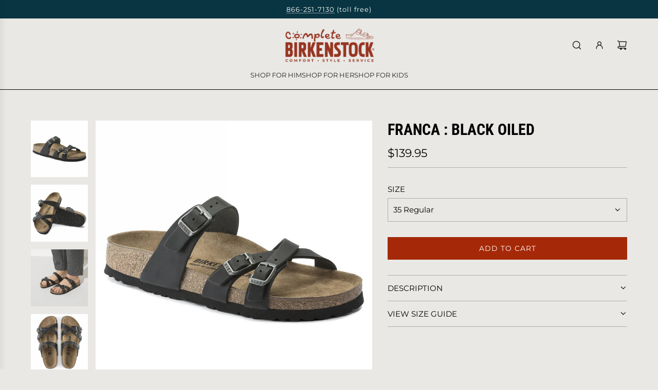

--- FILE ---
content_type: text/html; charset=utf-8
request_url: https://www.completebirkenstock.com/products/franca-black-oiled
body_size: 25127
content:
<!doctype html>
<html class="no-js" lang="en">
<head>
  <!-- Basic page needs ================================================== -->
  <meta charset="utf-8"><meta http-equiv="X-UA-Compatible" content="IE=edge"><link rel="preconnect" href="https://fonts.shopifycdn.com" crossorigin><link href="//www.completebirkenstock.com/cdn/shop/t/25/assets/swiper-bundle.min.css?v=127370101718424465871734209825" rel="stylesheet" type="text/css" media="all" />
  <link href="//www.completebirkenstock.com/cdn/shop/t/25/assets/photoswipe.min.css?v=165459975419098386681734209825" rel="stylesheet" type="text/css" media="all" />
  <link href="//www.completebirkenstock.com/cdn/shop/t/25/assets/theme.min.css?v=120746655097659918141734209825" rel="stylesheet" type="text/css" media="all" />
  <link href="//www.completebirkenstock.com/cdn/shop/t/25/assets/custom.css?v=55953848126709063251734209825" rel="stylesheet" type="text/css" media="all" />

  
    <link rel="shortcut icon" href="//www.completebirkenstock.com/cdn/shop/files/foot_favicon_2.png?crop=center&height=180&v=1653791190&width=180" type="image/png">
    <link rel="apple-touch-icon" sizes="180x180" href="//www.completebirkenstock.com/cdn/shop/files/foot_favicon_2.png?crop=center&height=180&v=1653791190&width=180">
    <link rel="apple-touch-icon-precomposed" sizes="180x180" href="//www.completebirkenstock.com/cdn/shop/files/foot_favicon_2.png?crop=center&height=180&v=1653791190&width=180">
    <link rel="icon" type="image/png" sizes="32x32" href="//www.completebirkenstock.com/cdn/shop/files/foot_favicon_2.png?crop=center&height=32&v=1653791190&width=32">
    <link rel="icon" type="image/png" sizes="194x194" href="//www.completebirkenstock.com/cdn/shop/files/foot_favicon_2.png?crop=center&height=194&v=1653791190&width=194">
    <link rel="icon" type="image/png" sizes="192x192" href="//www.completebirkenstock.com/cdn/shop/files/foot_favicon_2.png?crop=center&height=192&v=1653791190&width=192">
    <link rel="icon" type="image/png" sizes="16x16" href="//www.completebirkenstock.com/cdn/shop/files/foot_favicon_2.png?crop=center&height=16&v=1653791190&width=16">
  

    <link rel="preload" as="font" href="//www.completebirkenstock.com/cdn/fonts/roboto_condensed/robotocondensed_n7.0c73a613503672be244d2f29ab6ddd3fc3cc69ae.woff2" type="font/woff2" crossorigin>
    

    <link rel="preload" as="font" href="//www.completebirkenstock.com/cdn/fonts/montserrat/montserrat_n4.81949fa0ac9fd2021e16436151e8eaa539321637.woff2" type="font/woff2" crossorigin>
    
<!-- Title and description ================================================== -->
  <title>
    Franca : Black Oiled &ndash; Complete Birkenstock
  </title>

  
    <meta name="description" content="The Franca is one of Birkenstock&#39;s newest sandal designs.  The elegant silhouette has three adjustable straps for both comfort and security.  Contoured cork footbeds provide great arch support and make this a truly comfortable sandal for almost any foot type, and for almost any event or occasion. Brand: Birkenstock Upp">
  

  <!-- Helpers ================================================== -->
  <!-- /snippets/social-meta-tags.liquid -->


<meta property="og:site_name" content="Complete Birkenstock">
<meta property="og:url" content="https://www.completebirkenstock.com/products/franca-black-oiled">
<meta property="og:title" content="Franca : Black Oiled">
<meta property="og:type" content="product">
<meta property="og:description" content="The Franca is one of Birkenstock&#39;s newest sandal designs.  The elegant silhouette has three adjustable straps for both comfort and security.  Contoured cork footbeds provide great arch support and make this a truly comfortable sandal for almost any foot type, and for almost any event or occasion. Brand: Birkenstock Upp">

  <meta property="og:price:amount" content="139.95">
  <meta property="og:price:currency" content="USD">

<meta property="og:image" content="http://www.completebirkenstock.com/cdn/shop/products/1021203.jpg?v=1635183352"><meta property="og:image" content="http://www.completebirkenstock.com/cdn/shop/products/1021203_sole.jpg?v=1738673980"><meta property="og:image" content="http://www.completebirkenstock.com/cdn/shop/products/1021112_f_closeup_f.jpg?v=1635183352">
<meta property="og:image:alt" content="Franca : Black Oiled"><meta property="og:image:alt" content="Franca : Black Oiled"><meta property="og:image:alt" content="Franca : Black Oiled">
<meta property="og:image:secure_url" content="https://www.completebirkenstock.com/cdn/shop/products/1021203.jpg?v=1635183352"><meta property="og:image:secure_url" content="https://www.completebirkenstock.com/cdn/shop/products/1021203_sole.jpg?v=1738673980"><meta property="og:image:secure_url" content="https://www.completebirkenstock.com/cdn/shop/products/1021112_f_closeup_f.jpg?v=1635183352">


<meta name="x:card" content="summary_large_image">
<meta name="x:title" content="Franca : Black Oiled">
<meta name="x:description" content="The Franca is one of Birkenstock&#39;s newest sandal designs.  The elegant silhouette has three adjustable straps for both comfort and security.  Contoured cork footbeds provide great arch support and make this a truly comfortable sandal for almost any foot type, and for almost any event or occasion. Brand: Birkenstock Upp">

  <link rel="canonical" href="https://www.completebirkenstock.com/products/franca-black-oiled"/>
  <meta name="viewport" content="width=device-width, initial-scale=1, shrink-to-fit=no">
  <meta name="theme-color" content="#000000">

  <!-- CSS ================================================== -->
  <style>
/*============================================================================
  #Typography
==============================================================================*/






@font-face {
  font-family: "Roboto Condensed";
  font-weight: 700;
  font-style: normal;
  font-display: swap;
  src: url("//www.completebirkenstock.com/cdn/fonts/roboto_condensed/robotocondensed_n7.0c73a613503672be244d2f29ab6ddd3fc3cc69ae.woff2") format("woff2"),
       url("//www.completebirkenstock.com/cdn/fonts/roboto_condensed/robotocondensed_n7.ef6ece86ba55f49c27c4904a493c283a40f3a66e.woff") format("woff");
}

@font-face {
  font-family: Montserrat;
  font-weight: 400;
  font-style: normal;
  font-display: swap;
  src: url("//www.completebirkenstock.com/cdn/fonts/montserrat/montserrat_n4.81949fa0ac9fd2021e16436151e8eaa539321637.woff2") format("woff2"),
       url("//www.completebirkenstock.com/cdn/fonts/montserrat/montserrat_n4.a6c632ca7b62da89c3594789ba828388aac693fe.woff") format("woff");
}


  @font-face {
  font-family: "Roboto Condensed";
  font-weight: 900;
  font-style: normal;
  font-display: swap;
  src: url("//www.completebirkenstock.com/cdn/fonts/roboto_condensed/robotocondensed_n9.2b6d3562288db33acd2d1dd7f3b49bae17bf8c2a.woff2") format("woff2"),
       url("//www.completebirkenstock.com/cdn/fonts/roboto_condensed/robotocondensed_n9.2ac019136325b074bf3010b35c1b65b3b5a99a3f.woff") format("woff");
}




  @font-face {
  font-family: Montserrat;
  font-weight: 700;
  font-style: normal;
  font-display: swap;
  src: url("//www.completebirkenstock.com/cdn/fonts/montserrat/montserrat_n7.3c434e22befd5c18a6b4afadb1e3d77c128c7939.woff2") format("woff2"),
       url("//www.completebirkenstock.com/cdn/fonts/montserrat/montserrat_n7.5d9fa6e2cae713c8fb539a9876489d86207fe957.woff") format("woff");
}




  @font-face {
  font-family: Montserrat;
  font-weight: 400;
  font-style: italic;
  font-display: swap;
  src: url("//www.completebirkenstock.com/cdn/fonts/montserrat/montserrat_i4.5a4ea298b4789e064f62a29aafc18d41f09ae59b.woff2") format("woff2"),
       url("//www.completebirkenstock.com/cdn/fonts/montserrat/montserrat_i4.072b5869c5e0ed5b9d2021e4c2af132e16681ad2.woff") format("woff");
}




  @font-face {
  font-family: Montserrat;
  font-weight: 700;
  font-style: italic;
  font-display: swap;
  src: url("//www.completebirkenstock.com/cdn/fonts/montserrat/montserrat_i7.a0d4a463df4f146567d871890ffb3c80408e7732.woff2") format("woff2"),
       url("//www.completebirkenstock.com/cdn/fonts/montserrat/montserrat_i7.f6ec9f2a0681acc6f8152c40921d2a4d2e1a2c78.woff") format("woff");
}









/*============================================================================
  #General Variables
==============================================================================*/

:root {

  --font-weight-normal: 400;
  --font-weight-bold: 700;
  --font-weight-header-bold: 900;

  --header-font-stack: "Roboto Condensed", sans-serif;
  --header-font-weight: 700;
  --header-font-style: normal;
  --header-text-size: 30;
  --header-text-size-px: 30px;
  --header-mobile-text-size-px: 22px;

  --header-font-case: uppercase;
  --header-font-size: 13;
  --header-font-size-px: 13px;

  --heading-spacing: 0.0em;
  --heading-line-height: 1.2;
  --heading-font-case: uppercase;
  --heading-font-stack: FontDrop;

  --body-font-stack: Montserrat, sans-serif;
  --body-font-weight: 400;
  --body-font-style: normal;

  --button-font-stack: Montserrat, sans-serif;
  --button-font-weight: 400;
  --button-font-style: normal;

  --label-font-stack: Montserrat, sans-serif;
  --label-font-weight: 400;
  --label-font-style: normal;
  --label-font-case: uppercase;
  --label-spacing: 0px;

  --navigation-font-stack: Montserrat, sans-serif;
  --navigation-font-weight: 400;
  --navigation-font-style: normal;
  --navigation-font-letter-spacing: normal;

  --base-font-size-int: 15;
  --base-font-size: 15px;

  --body-font-size-12-to-em: 0.8em;
  --body-font-size-16-to-em: 1.07em;
  --body-font-size-22-to-em: 1.47em;
  --body-font-size-28-to-em: 1.87em;
  --body-font-size-36-to-em: 2.4em;

  /* Heading Sizes */

  
  --h1-size: 38px;
  --h2-size: 30px;
  --h3-size: 26px;
  --h4-size: 23px;
  --h5-size: 19px;
  --h6-size: 16px;

  --sale-badge-color: #a52908;
  --sold-out-badge-color: #494949;
  --custom-badge-color: #494949;
  --preorder-badge-color: #494949;
  --badge-font-color: #ffffff;

  --primary-btn-text-color: #ffffff;
  --primary-btn-text-color-opacity50: rgba(255, 255, 255, 0.5);
  --primary-btn-bg-color: #242424;
  --primary-btn-bg-color-opacity50: rgba(36, 36, 36, 0.5);

  --button-text-case: uppercase;
  --button-font-size: 14;
  --button-font-size-px: 14px;
  --button-text-spacing-px: 1px;

  
    --text-line-clamp: none;
  

  

  --text-color: #000000;
  --text-color-lighten5: #0d0d0d;
  --text-color-lighten70: #b3b3b3;
  --text-color-transparent05: rgba(0, 0, 0, 0.05);
  --text-color-transparent10: rgba(0, 0, 0, 0.1);
  --text-color-transparent15: rgba(0, 0, 0, 0.15);
  --text-color-transparent25: rgba(0, 0, 0, 0.25);
  --text-color-transparent30: rgba(0, 0, 0, 0.3);
  --text-color-transparent40: rgba(0, 0, 0, 0.4);
  --text-color-transparent50: rgba(0, 0, 0, 0.5);
  --text-color-transparent5: rgba(0, 0, 0, 0.5);
  --text-color-transparent6: rgba(0, 0, 0, 0.6);
  --text-color-transparent7: rgba(0, 0, 0, 0.7);
  --text-color-transparent8: rgba(0, 0, 0, 0.8);

  
    --heading-xl-font-size: 28px;
    --heading-l-font-size: 22px;
    --subheading-font-size: 20px;
  

  
    --small-body-font-size: 12px;
  

  --link-color: #000000;
  --on-sale-color: #a52908;

  --body-color: #e9e8e5;
  --body-color-darken10: #d2d0c9;
  --body-color-transparent00: rgba(233, 232, 229, 0);
  --body-color-transparent50: rgba(233, 232, 229, 0.5);
  --body-color-transparent90: rgba(233, 232, 229, 0.9);

  --body-secondary-color: #ffffff;
  --body-secondary-color-transparent00: rgba(255, 255, 255, 0);
  --body-secondary-color-darken05: #f2f2f2;

  --color-primary-background: #e9e8e5;
  --color-primary-background-rgb: 233, 232, 229;
  --color-secondary-background: #ffffff;

  --border-color: rgba(0, 0, 0, 0.25);
  --link-border-color: rgba(0, 0, 0, 0.5);
  --border-color-darken10: #000000;

  --header-color: #e9e8e5;
  --header-color-darken5: #dddcd7;

  --header-border-color: #000000;

  --announcement-text-size: 13px;
  --announcement-text-spacing: 1px;

  --logo-font-size: 20px;

  --overlay-header-text-color: #FFFFFF;
  --nav-text-color: #242424;
  --nav-text-color-transparent10: rgba(36, 36, 36, 0.1);
  --nav-text-color-transparent30: rgba(36, 36, 36, 0.3);
  --nav-text-hover: #494949;

  --color-scheme-light-background: #e9e8e5;
  --color-scheme-light-background-transparent50: rgba(233, 232, 229, 0.5);
  --color-scheme-light-background-lighten5: #f5f4f3;
  --color-scheme-light-background-rgb: 233, 232, 229;
  --color-scheme-light-text: #000000;
  --color-scheme-light-text-transparent10: rgba(0, 0, 0, 0.1);
  --color-scheme-light-text-transparent25: rgba(0, 0, 0, 0.25);
  --color-scheme-light-text-transparent40: rgba(0, 0, 0, 0.4);
  --color-scheme-light-text-transparent50: rgba(0, 0, 0, 0.5);
  --color-scheme-light-text-transparent60: rgba(0, 0, 0, 0.6);

  --color-scheme-feature-background: #e9e8e5;
  --color-scheme-feature-background-transparent50: rgba(233, 232, 229, 0.5);
  --color-scheme-feature-background-lighten5: #f5f4f3;
  --color-scheme-feature-background-rgb: 233, 232, 229;
  --color-scheme-feature-text: #000000;
  --color-scheme-feature-text-transparent10: rgba(0, 0, 0, 0.1);
  --color-scheme-feature-text-transparent25: rgba(0, 0, 0, 0.25);
  --color-scheme-feature-text-transparent40: rgba(0, 0, 0, 0.4);
  --color-scheme-feature-text-transparent50: rgba(0, 0, 0, 0.5);
  --color-scheme-feature-text-transparent60: rgba(0, 0, 0, 0.6);

  --homepage-sections-accent-secondary-color-transparent60: rgba(0, 0, 0, 0.6);

  --color-scheme-dark-background: #093642;
  --color-scheme-dark-background-transparent50: rgba(9, 54, 66, 0.5);
  --color-scheme-dark-background-rgb: 9, 54, 66;
  --color-scheme-dark-text: #ffffff;
  --color-scheme-dark-text-transparent10: rgba(255, 255, 255, 0.1);
  --color-scheme-dark-text-transparent25: rgba(255, 255, 255, 0.25);
  --color-scheme-dark-text-transparent40: rgba(255, 255, 255, 0.4);
  --color-scheme-dark-text-transparent50: rgba(255, 255, 255, 0.5);
  --color-scheme-dark-text-transparent60: rgba(255, 255, 255, 0.6);

  --filter-bg-color: rgba(0, 0, 0, 0.1);

  --menu-drawer-color: #ffffff;
  --menu-drawer-color-darken5: #f2f2f2;
  --menu-drawer-text-color: #242424;
  --menu-drawer-text-color-transparent10: rgba(36, 36, 36, 0.1);
  --menu-drawer-text-color-transparent30: rgba(36, 36, 36, 0.3);
  --menu-drawer-border-color: rgba(36, 36, 36, 0.25);
  --menu-drawer-text-hover-color: #494949;

  --cart-drawer-color: #e9e8e5;
  --cart-drawer-text-color: #000000;
  --cart-drawer-text-color-transparent10: rgba(0, 0, 0, 0.1);
  --cart-drawer-text-color-transparent25: rgba(0, 0, 0, 0.25);
  --cart-drawer-text-color-transparent40: rgba(0, 0, 0, 0.4);
  --cart-drawer-text-color-transparent50: rgba(0, 0, 0, 0.5);
  --cart-drawer-text-color-transparent70: rgba(0, 0, 0, 0.7);
  --cart-drawer-text-color-lighten10: #1a1a1a;
  --cart-drawer-border-color: rgba(0, 0, 0, 0.25);

  --fancybox-overlay: url('//www.completebirkenstock.com/cdn/shop/t/25/assets/fancybox_overlay.png?v=61793926319831825281734209825');

  --success-color: #28a745;
  --error-color: #DC3545;
  --warning-color: #EB9247;

  /* Shop Pay Installments variables */
  --color-body: #ffffff;
  --color-bg: #ffffff;

  /* Checkbox */
  --checkbox-size: 16px;
  --line-height-base: 1.6;
}
</style>

  <style data-shopify>
    *,
    *::before,
    *::after {
      box-sizing: inherit;
    }

    html {
      box-sizing: border-box;
      background-color: var(--body-color);
      height: 100%;
      margin: 0;
    }

    body {
      background-color: var(--body-color);
      min-height: 100%;
      margin: 0;
      display: grid;
      grid-template-rows: auto auto 1fr auto;
      grid-template-columns: 100%;
      overflow-x: hidden;
    }

    .sr-only {
      position: absolute;
      width: 1px;
      height: 1px;
      padding: 0;
      margin: -1px;
      overflow: hidden;
      clip: rect(0, 0, 0, 0);
      border: 0;
    }

    .sr-only-focusable:active, .sr-only-focusable:focus {
      position: static;
      width: auto;
      height: auto;
      margin: 0;
      overflow: visible;
      clip: auto;
    }
  </style>

  <!-- Header hook for plugins ================================================== -->
  <script>window.performance && window.performance.mark && window.performance.mark('shopify.content_for_header.start');</script><meta id="shopify-digital-wallet" name="shopify-digital-wallet" content="/15296893/digital_wallets/dialog">
<link rel="alternate" type="application/json+oembed" href="https://www.completebirkenstock.com/products/franca-black-oiled.oembed">
<script async="async" src="/checkouts/internal/preloads.js?locale=en-US"></script>
<script id="shopify-features" type="application/json">{"accessToken":"daf05db7609cf0e6018bb5d26267532b","betas":["rich-media-storefront-analytics"],"domain":"www.completebirkenstock.com","predictiveSearch":true,"shopId":15296893,"locale":"en"}</script>
<script>var Shopify = Shopify || {};
Shopify.shop = "complete-birkenstock.myshopify.com";
Shopify.locale = "en";
Shopify.currency = {"active":"USD","rate":"1.0"};
Shopify.country = "US";
Shopify.theme = {"name":"Thevisiontech | Cart \u0026 Size | 14-12-2024","id":146964611323,"schema_name":"Capital","schema_version":"33.4.0","theme_store_id":812,"role":"main"};
Shopify.theme.handle = "null";
Shopify.theme.style = {"id":null,"handle":null};
Shopify.cdnHost = "www.completebirkenstock.com/cdn";
Shopify.routes = Shopify.routes || {};
Shopify.routes.root = "/";</script>
<script type="module">!function(o){(o.Shopify=o.Shopify||{}).modules=!0}(window);</script>
<script>!function(o){function n(){var o=[];function n(){o.push(Array.prototype.slice.apply(arguments))}return n.q=o,n}var t=o.Shopify=o.Shopify||{};t.loadFeatures=n(),t.autoloadFeatures=n()}(window);</script>
<script id="shop-js-analytics" type="application/json">{"pageType":"product"}</script>
<script defer="defer" async type="module" src="//www.completebirkenstock.com/cdn/shopifycloud/shop-js/modules/v2/client.init-shop-cart-sync_C5BV16lS.en.esm.js"></script>
<script defer="defer" async type="module" src="//www.completebirkenstock.com/cdn/shopifycloud/shop-js/modules/v2/chunk.common_CygWptCX.esm.js"></script>
<script type="module">
  await import("//www.completebirkenstock.com/cdn/shopifycloud/shop-js/modules/v2/client.init-shop-cart-sync_C5BV16lS.en.esm.js");
await import("//www.completebirkenstock.com/cdn/shopifycloud/shop-js/modules/v2/chunk.common_CygWptCX.esm.js");

  window.Shopify.SignInWithShop?.initShopCartSync?.({"fedCMEnabled":true,"windoidEnabled":true});

</script>
<script id="__st">var __st={"a":15296893,"offset":-21600,"reqid":"e9091948-824e-4047-b3c4-bb32a19aa957-1768637149","pageurl":"www.completebirkenstock.com\/products\/franca-black-oiled","u":"68ea49680c90","p":"product","rtyp":"product","rid":6813043589282};</script>
<script>window.ShopifyPaypalV4VisibilityTracking = true;</script>
<script id="captcha-bootstrap">!function(){'use strict';const t='contact',e='account',n='new_comment',o=[[t,t],['blogs',n],['comments',n],[t,'customer']],c=[[e,'customer_login'],[e,'guest_login'],[e,'recover_customer_password'],[e,'create_customer']],r=t=>t.map((([t,e])=>`form[action*='/${t}']:not([data-nocaptcha='true']) input[name='form_type'][value='${e}']`)).join(','),a=t=>()=>t?[...document.querySelectorAll(t)].map((t=>t.form)):[];function s(){const t=[...o],e=r(t);return a(e)}const i='password',u='form_key',d=['recaptcha-v3-token','g-recaptcha-response','h-captcha-response',i],f=()=>{try{return window.sessionStorage}catch{return}},m='__shopify_v',_=t=>t.elements[u];function p(t,e,n=!1){try{const o=window.sessionStorage,c=JSON.parse(o.getItem(e)),{data:r}=function(t){const{data:e,action:n}=t;return t[m]||n?{data:e,action:n}:{data:t,action:n}}(c);for(const[e,n]of Object.entries(r))t.elements[e]&&(t.elements[e].value=n);n&&o.removeItem(e)}catch(o){console.error('form repopulation failed',{error:o})}}const l='form_type',E='cptcha';function T(t){t.dataset[E]=!0}const w=window,h=w.document,L='Shopify',v='ce_forms',y='captcha';let A=!1;((t,e)=>{const n=(g='f06e6c50-85a8-45c8-87d0-21a2b65856fe',I='https://cdn.shopify.com/shopifycloud/storefront-forms-hcaptcha/ce_storefront_forms_captcha_hcaptcha.v1.5.2.iife.js',D={infoText:'Protected by hCaptcha',privacyText:'Privacy',termsText:'Terms'},(t,e,n)=>{const o=w[L][v],c=o.bindForm;if(c)return c(t,g,e,D).then(n);var r;o.q.push([[t,g,e,D],n]),r=I,A||(h.body.append(Object.assign(h.createElement('script'),{id:'captcha-provider',async:!0,src:r})),A=!0)});var g,I,D;w[L]=w[L]||{},w[L][v]=w[L][v]||{},w[L][v].q=[],w[L][y]=w[L][y]||{},w[L][y].protect=function(t,e){n(t,void 0,e),T(t)},Object.freeze(w[L][y]),function(t,e,n,w,h,L){const[v,y,A,g]=function(t,e,n){const i=e?o:[],u=t?c:[],d=[...i,...u],f=r(d),m=r(i),_=r(d.filter((([t,e])=>n.includes(e))));return[a(f),a(m),a(_),s()]}(w,h,L),I=t=>{const e=t.target;return e instanceof HTMLFormElement?e:e&&e.form},D=t=>v().includes(t);t.addEventListener('submit',(t=>{const e=I(t);if(!e)return;const n=D(e)&&!e.dataset.hcaptchaBound&&!e.dataset.recaptchaBound,o=_(e),c=g().includes(e)&&(!o||!o.value);(n||c)&&t.preventDefault(),c&&!n&&(function(t){try{if(!f())return;!function(t){const e=f();if(!e)return;const n=_(t);if(!n)return;const o=n.value;o&&e.removeItem(o)}(t);const e=Array.from(Array(32),(()=>Math.random().toString(36)[2])).join('');!function(t,e){_(t)||t.append(Object.assign(document.createElement('input'),{type:'hidden',name:u})),t.elements[u].value=e}(t,e),function(t,e){const n=f();if(!n)return;const o=[...t.querySelectorAll(`input[type='${i}']`)].map((({name:t})=>t)),c=[...d,...o],r={};for(const[a,s]of new FormData(t).entries())c.includes(a)||(r[a]=s);n.setItem(e,JSON.stringify({[m]:1,action:t.action,data:r}))}(t,e)}catch(e){console.error('failed to persist form',e)}}(e),e.submit())}));const S=(t,e)=>{t&&!t.dataset[E]&&(n(t,e.some((e=>e===t))),T(t))};for(const o of['focusin','change'])t.addEventListener(o,(t=>{const e=I(t);D(e)&&S(e,y())}));const B=e.get('form_key'),M=e.get(l),P=B&&M;t.addEventListener('DOMContentLoaded',(()=>{const t=y();if(P)for(const e of t)e.elements[l].value===M&&p(e,B);[...new Set([...A(),...v().filter((t=>'true'===t.dataset.shopifyCaptcha))])].forEach((e=>S(e,t)))}))}(h,new URLSearchParams(w.location.search),n,t,e,['guest_login'])})(!0,!0)}();</script>
<script integrity="sha256-4kQ18oKyAcykRKYeNunJcIwy7WH5gtpwJnB7kiuLZ1E=" data-source-attribution="shopify.loadfeatures" defer="defer" src="//www.completebirkenstock.com/cdn/shopifycloud/storefront/assets/storefront/load_feature-a0a9edcb.js" crossorigin="anonymous"></script>
<script data-source-attribution="shopify.dynamic_checkout.dynamic.init">var Shopify=Shopify||{};Shopify.PaymentButton=Shopify.PaymentButton||{isStorefrontPortableWallets:!0,init:function(){window.Shopify.PaymentButton.init=function(){};var t=document.createElement("script");t.src="https://www.completebirkenstock.com/cdn/shopifycloud/portable-wallets/latest/portable-wallets.en.js",t.type="module",document.head.appendChild(t)}};
</script>
<script data-source-attribution="shopify.dynamic_checkout.buyer_consent">
  function portableWalletsHideBuyerConsent(e){var t=document.getElementById("shopify-buyer-consent"),n=document.getElementById("shopify-subscription-policy-button");t&&n&&(t.classList.add("hidden"),t.setAttribute("aria-hidden","true"),n.removeEventListener("click",e))}function portableWalletsShowBuyerConsent(e){var t=document.getElementById("shopify-buyer-consent"),n=document.getElementById("shopify-subscription-policy-button");t&&n&&(t.classList.remove("hidden"),t.removeAttribute("aria-hidden"),n.addEventListener("click",e))}window.Shopify?.PaymentButton&&(window.Shopify.PaymentButton.hideBuyerConsent=portableWalletsHideBuyerConsent,window.Shopify.PaymentButton.showBuyerConsent=portableWalletsShowBuyerConsent);
</script>
<script data-source-attribution="shopify.dynamic_checkout.cart.bootstrap">document.addEventListener("DOMContentLoaded",(function(){function t(){return document.querySelector("shopify-accelerated-checkout-cart, shopify-accelerated-checkout")}if(t())Shopify.PaymentButton.init();else{new MutationObserver((function(e,n){t()&&(Shopify.PaymentButton.init(),n.disconnect())})).observe(document.body,{childList:!0,subtree:!0})}}));
</script>

<script>window.performance && window.performance.mark && window.performance.mark('shopify.content_for_header.end');</script>

  <script defer src="//www.completebirkenstock.com/cdn/shop/t/25/assets/eventBus.js?v=100401504747444416941734209825"></script>

  <script type="text/javascript">
		window.wetheme = {
			name: 'Flow',
			webcomponentRegistry: {
        registry: {},
				checkScriptLoaded: function(key) {
					return window.wetheme.webcomponentRegistry.registry[key] ? true : false
				},
        register: function(registration) {
            if(!window.wetheme.webcomponentRegistry.checkScriptLoaded(registration.key)) {
              window.wetheme.webcomponentRegistry.registry[registration.key] = registration
            }
        }
      }
    };
	</script>

  

  

  <script>document.documentElement.className = document.documentElement.className.replace('no-js', 'js');</script>
<link href="https://monorail-edge.shopifysvc.com" rel="dns-prefetch">
<script>(function(){if ("sendBeacon" in navigator && "performance" in window) {try {var session_token_from_headers = performance.getEntriesByType('navigation')[0].serverTiming.find(x => x.name == '_s').description;} catch {var session_token_from_headers = undefined;}var session_cookie_matches = document.cookie.match(/_shopify_s=([^;]*)/);var session_token_from_cookie = session_cookie_matches && session_cookie_matches.length === 2 ? session_cookie_matches[1] : "";var session_token = session_token_from_headers || session_token_from_cookie || "";function handle_abandonment_event(e) {var entries = performance.getEntries().filter(function(entry) {return /monorail-edge.shopifysvc.com/.test(entry.name);});if (!window.abandonment_tracked && entries.length === 0) {window.abandonment_tracked = true;var currentMs = Date.now();var navigation_start = performance.timing.navigationStart;var payload = {shop_id: 15296893,url: window.location.href,navigation_start,duration: currentMs - navigation_start,session_token,page_type: "product"};window.navigator.sendBeacon("https://monorail-edge.shopifysvc.com/v1/produce", JSON.stringify({schema_id: "online_store_buyer_site_abandonment/1.1",payload: payload,metadata: {event_created_at_ms: currentMs,event_sent_at_ms: currentMs}}));}}window.addEventListener('pagehide', handle_abandonment_event);}}());</script>
<script id="web-pixels-manager-setup">(function e(e,d,r,n,o){if(void 0===o&&(o={}),!Boolean(null===(a=null===(i=window.Shopify)||void 0===i?void 0:i.analytics)||void 0===a?void 0:a.replayQueue)){var i,a;window.Shopify=window.Shopify||{};var t=window.Shopify;t.analytics=t.analytics||{};var s=t.analytics;s.replayQueue=[],s.publish=function(e,d,r){return s.replayQueue.push([e,d,r]),!0};try{self.performance.mark("wpm:start")}catch(e){}var l=function(){var e={modern:/Edge?\/(1{2}[4-9]|1[2-9]\d|[2-9]\d{2}|\d{4,})\.\d+(\.\d+|)|Firefox\/(1{2}[4-9]|1[2-9]\d|[2-9]\d{2}|\d{4,})\.\d+(\.\d+|)|Chrom(ium|e)\/(9{2}|\d{3,})\.\d+(\.\d+|)|(Maci|X1{2}).+ Version\/(15\.\d+|(1[6-9]|[2-9]\d|\d{3,})\.\d+)([,.]\d+|)( \(\w+\)|)( Mobile\/\w+|) Safari\/|Chrome.+OPR\/(9{2}|\d{3,})\.\d+\.\d+|(CPU[ +]OS|iPhone[ +]OS|CPU[ +]iPhone|CPU IPhone OS|CPU iPad OS)[ +]+(15[._]\d+|(1[6-9]|[2-9]\d|\d{3,})[._]\d+)([._]\d+|)|Android:?[ /-](13[3-9]|1[4-9]\d|[2-9]\d{2}|\d{4,})(\.\d+|)(\.\d+|)|Android.+Firefox\/(13[5-9]|1[4-9]\d|[2-9]\d{2}|\d{4,})\.\d+(\.\d+|)|Android.+Chrom(ium|e)\/(13[3-9]|1[4-9]\d|[2-9]\d{2}|\d{4,})\.\d+(\.\d+|)|SamsungBrowser\/([2-9]\d|\d{3,})\.\d+/,legacy:/Edge?\/(1[6-9]|[2-9]\d|\d{3,})\.\d+(\.\d+|)|Firefox\/(5[4-9]|[6-9]\d|\d{3,})\.\d+(\.\d+|)|Chrom(ium|e)\/(5[1-9]|[6-9]\d|\d{3,})\.\d+(\.\d+|)([\d.]+$|.*Safari\/(?![\d.]+ Edge\/[\d.]+$))|(Maci|X1{2}).+ Version\/(10\.\d+|(1[1-9]|[2-9]\d|\d{3,})\.\d+)([,.]\d+|)( \(\w+\)|)( Mobile\/\w+|) Safari\/|Chrome.+OPR\/(3[89]|[4-9]\d|\d{3,})\.\d+\.\d+|(CPU[ +]OS|iPhone[ +]OS|CPU[ +]iPhone|CPU IPhone OS|CPU iPad OS)[ +]+(10[._]\d+|(1[1-9]|[2-9]\d|\d{3,})[._]\d+)([._]\d+|)|Android:?[ /-](13[3-9]|1[4-9]\d|[2-9]\d{2}|\d{4,})(\.\d+|)(\.\d+|)|Mobile Safari.+OPR\/([89]\d|\d{3,})\.\d+\.\d+|Android.+Firefox\/(13[5-9]|1[4-9]\d|[2-9]\d{2}|\d{4,})\.\d+(\.\d+|)|Android.+Chrom(ium|e)\/(13[3-9]|1[4-9]\d|[2-9]\d{2}|\d{4,})\.\d+(\.\d+|)|Android.+(UC? ?Browser|UCWEB|U3)[ /]?(15\.([5-9]|\d{2,})|(1[6-9]|[2-9]\d|\d{3,})\.\d+)\.\d+|SamsungBrowser\/(5\.\d+|([6-9]|\d{2,})\.\d+)|Android.+MQ{2}Browser\/(14(\.(9|\d{2,})|)|(1[5-9]|[2-9]\d|\d{3,})(\.\d+|))(\.\d+|)|K[Aa][Ii]OS\/(3\.\d+|([4-9]|\d{2,})\.\d+)(\.\d+|)/},d=e.modern,r=e.legacy,n=navigator.userAgent;return n.match(d)?"modern":n.match(r)?"legacy":"unknown"}(),u="modern"===l?"modern":"legacy",c=(null!=n?n:{modern:"",legacy:""})[u],f=function(e){return[e.baseUrl,"/wpm","/b",e.hashVersion,"modern"===e.buildTarget?"m":"l",".js"].join("")}({baseUrl:d,hashVersion:r,buildTarget:u}),m=function(e){var d=e.version,r=e.bundleTarget,n=e.surface,o=e.pageUrl,i=e.monorailEndpoint;return{emit:function(e){var a=e.status,t=e.errorMsg,s=(new Date).getTime(),l=JSON.stringify({metadata:{event_sent_at_ms:s},events:[{schema_id:"web_pixels_manager_load/3.1",payload:{version:d,bundle_target:r,page_url:o,status:a,surface:n,error_msg:t},metadata:{event_created_at_ms:s}}]});if(!i)return console&&console.warn&&console.warn("[Web Pixels Manager] No Monorail endpoint provided, skipping logging."),!1;try{return self.navigator.sendBeacon.bind(self.navigator)(i,l)}catch(e){}var u=new XMLHttpRequest;try{return u.open("POST",i,!0),u.setRequestHeader("Content-Type","text/plain"),u.send(l),!0}catch(e){return console&&console.warn&&console.warn("[Web Pixels Manager] Got an unhandled error while logging to Monorail."),!1}}}}({version:r,bundleTarget:l,surface:e.surface,pageUrl:self.location.href,monorailEndpoint:e.monorailEndpoint});try{o.browserTarget=l,function(e){var d=e.src,r=e.async,n=void 0===r||r,o=e.onload,i=e.onerror,a=e.sri,t=e.scriptDataAttributes,s=void 0===t?{}:t,l=document.createElement("script"),u=document.querySelector("head"),c=document.querySelector("body");if(l.async=n,l.src=d,a&&(l.integrity=a,l.crossOrigin="anonymous"),s)for(var f in s)if(Object.prototype.hasOwnProperty.call(s,f))try{l.dataset[f]=s[f]}catch(e){}if(o&&l.addEventListener("load",o),i&&l.addEventListener("error",i),u)u.appendChild(l);else{if(!c)throw new Error("Did not find a head or body element to append the script");c.appendChild(l)}}({src:f,async:!0,onload:function(){if(!function(){var e,d;return Boolean(null===(d=null===(e=window.Shopify)||void 0===e?void 0:e.analytics)||void 0===d?void 0:d.initialized)}()){var d=window.webPixelsManager.init(e)||void 0;if(d){var r=window.Shopify.analytics;r.replayQueue.forEach((function(e){var r=e[0],n=e[1],o=e[2];d.publishCustomEvent(r,n,o)})),r.replayQueue=[],r.publish=d.publishCustomEvent,r.visitor=d.visitor,r.initialized=!0}}},onerror:function(){return m.emit({status:"failed",errorMsg:"".concat(f," has failed to load")})},sri:function(e){var d=/^sha384-[A-Za-z0-9+/=]+$/;return"string"==typeof e&&d.test(e)}(c)?c:"",scriptDataAttributes:o}),m.emit({status:"loading"})}catch(e){m.emit({status:"failed",errorMsg:(null==e?void 0:e.message)||"Unknown error"})}}})({shopId: 15296893,storefrontBaseUrl: "https://www.completebirkenstock.com",extensionsBaseUrl: "https://extensions.shopifycdn.com/cdn/shopifycloud/web-pixels-manager",monorailEndpoint: "https://monorail-edge.shopifysvc.com/unstable/produce_batch",surface: "storefront-renderer",enabledBetaFlags: ["2dca8a86"],webPixelsConfigList: [{"id":"shopify-app-pixel","configuration":"{}","eventPayloadVersion":"v1","runtimeContext":"STRICT","scriptVersion":"0450","apiClientId":"shopify-pixel","type":"APP","privacyPurposes":["ANALYTICS","MARKETING"]},{"id":"shopify-custom-pixel","eventPayloadVersion":"v1","runtimeContext":"LAX","scriptVersion":"0450","apiClientId":"shopify-pixel","type":"CUSTOM","privacyPurposes":["ANALYTICS","MARKETING"]}],isMerchantRequest: false,initData: {"shop":{"name":"Complete Birkenstock","paymentSettings":{"currencyCode":"USD"},"myshopifyDomain":"complete-birkenstock.myshopify.com","countryCode":"US","storefrontUrl":"https:\/\/www.completebirkenstock.com"},"customer":null,"cart":null,"checkout":null,"productVariants":[{"price":{"amount":139.95,"currencyCode":"USD"},"product":{"title":"Franca : Black Oiled","vendor":"Complete Birkenstock","id":"6813043589282","untranslatedTitle":"Franca : Black Oiled","url":"\/products\/franca-black-oiled","type":""},"id":"40089678348450","image":{"src":"\/\/www.completebirkenstock.com\/cdn\/shop\/products\/1021203.jpg?v=1635183352"},"sku":"1021203","title":"35 Narrow","untranslatedTitle":"35 Narrow"},{"price":{"amount":139.95,"currencyCode":"USD"},"product":{"title":"Franca : Black Oiled","vendor":"Complete Birkenstock","id":"6813043589282","untranslatedTitle":"Franca : Black Oiled","url":"\/products\/franca-black-oiled","type":""},"id":"40089678381218","image":{"src":"\/\/www.completebirkenstock.com\/cdn\/shop\/products\/1021203.jpg?v=1635183352"},"sku":"1021112","title":"35 Regular","untranslatedTitle":"35 Regular"},{"price":{"amount":139.95,"currencyCode":"USD"},"product":{"title":"Franca : Black Oiled","vendor":"Complete Birkenstock","id":"6813043589282","untranslatedTitle":"Franca : Black Oiled","url":"\/products\/franca-black-oiled","type":""},"id":"40089678413986","image":{"src":"\/\/www.completebirkenstock.com\/cdn\/shop\/products\/1021203.jpg?v=1635183352"},"sku":"1021203","title":"36 Narrow","untranslatedTitle":"36 Narrow"},{"price":{"amount":139.95,"currencyCode":"USD"},"product":{"title":"Franca : Black Oiled","vendor":"Complete Birkenstock","id":"6813043589282","untranslatedTitle":"Franca : Black Oiled","url":"\/products\/franca-black-oiled","type":""},"id":"40089678446754","image":{"src":"\/\/www.completebirkenstock.com\/cdn\/shop\/products\/1021203.jpg?v=1635183352"},"sku":"1021112","title":"36 Regular","untranslatedTitle":"36 Regular"},{"price":{"amount":139.95,"currencyCode":"USD"},"product":{"title":"Franca : Black Oiled","vendor":"Complete Birkenstock","id":"6813043589282","untranslatedTitle":"Franca : Black Oiled","url":"\/products\/franca-black-oiled","type":""},"id":"40089678479522","image":{"src":"\/\/www.completebirkenstock.com\/cdn\/shop\/products\/1021203.jpg?v=1635183352"},"sku":"1021203","title":"37 Narrow","untranslatedTitle":"37 Narrow"},{"price":{"amount":139.95,"currencyCode":"USD"},"product":{"title":"Franca : Black Oiled","vendor":"Complete Birkenstock","id":"6813043589282","untranslatedTitle":"Franca : Black Oiled","url":"\/products\/franca-black-oiled","type":""},"id":"40089678512290","image":{"src":"\/\/www.completebirkenstock.com\/cdn\/shop\/products\/1021203.jpg?v=1635183352"},"sku":"1021112","title":"37 Regular","untranslatedTitle":"37 Regular"},{"price":{"amount":139.95,"currencyCode":"USD"},"product":{"title":"Franca : Black Oiled","vendor":"Complete Birkenstock","id":"6813043589282","untranslatedTitle":"Franca : Black Oiled","url":"\/products\/franca-black-oiled","type":""},"id":"40089678545058","image":{"src":"\/\/www.completebirkenstock.com\/cdn\/shop\/products\/1021203.jpg?v=1635183352"},"sku":"1021203","title":"38 Narrow","untranslatedTitle":"38 Narrow"},{"price":{"amount":139.95,"currencyCode":"USD"},"product":{"title":"Franca : Black Oiled","vendor":"Complete Birkenstock","id":"6813043589282","untranslatedTitle":"Franca : Black Oiled","url":"\/products\/franca-black-oiled","type":""},"id":"40089678577826","image":{"src":"\/\/www.completebirkenstock.com\/cdn\/shop\/products\/1021203.jpg?v=1635183352"},"sku":"1021112","title":"38 Regular","untranslatedTitle":"38 Regular"},{"price":{"amount":139.95,"currencyCode":"USD"},"product":{"title":"Franca : Black Oiled","vendor":"Complete Birkenstock","id":"6813043589282","untranslatedTitle":"Franca : Black Oiled","url":"\/products\/franca-black-oiled","type":""},"id":"40089678610594","image":{"src":"\/\/www.completebirkenstock.com\/cdn\/shop\/products\/1021203.jpg?v=1635183352"},"sku":"1021203","title":"39 Narrow","untranslatedTitle":"39 Narrow"},{"price":{"amount":139.95,"currencyCode":"USD"},"product":{"title":"Franca : Black Oiled","vendor":"Complete Birkenstock","id":"6813043589282","untranslatedTitle":"Franca : Black Oiled","url":"\/products\/franca-black-oiled","type":""},"id":"40089678643362","image":{"src":"\/\/www.completebirkenstock.com\/cdn\/shop\/products\/1021203.jpg?v=1635183352"},"sku":"1021112","title":"39 Regular","untranslatedTitle":"39 Regular"},{"price":{"amount":139.95,"currencyCode":"USD"},"product":{"title":"Franca : Black Oiled","vendor":"Complete Birkenstock","id":"6813043589282","untranslatedTitle":"Franca : Black Oiled","url":"\/products\/franca-black-oiled","type":""},"id":"40089678676130","image":{"src":"\/\/www.completebirkenstock.com\/cdn\/shop\/products\/1021203.jpg?v=1635183352"},"sku":"1021203","title":"40 Narrow","untranslatedTitle":"40 Narrow"},{"price":{"amount":139.95,"currencyCode":"USD"},"product":{"title":"Franca : Black Oiled","vendor":"Complete Birkenstock","id":"6813043589282","untranslatedTitle":"Franca : Black Oiled","url":"\/products\/franca-black-oiled","type":""},"id":"40089678708898","image":{"src":"\/\/www.completebirkenstock.com\/cdn\/shop\/products\/1021203.jpg?v=1635183352"},"sku":"1021112","title":"40 Regular","untranslatedTitle":"40 Regular"},{"price":{"amount":139.95,"currencyCode":"USD"},"product":{"title":"Franca : Black Oiled","vendor":"Complete Birkenstock","id":"6813043589282","untranslatedTitle":"Franca : Black Oiled","url":"\/products\/franca-black-oiled","type":""},"id":"40089678741666","image":{"src":"\/\/www.completebirkenstock.com\/cdn\/shop\/products\/1021203.jpg?v=1635183352"},"sku":"1021203","title":"41 Narrow","untranslatedTitle":"41 Narrow"},{"price":{"amount":139.95,"currencyCode":"USD"},"product":{"title":"Franca : Black Oiled","vendor":"Complete Birkenstock","id":"6813043589282","untranslatedTitle":"Franca : Black Oiled","url":"\/products\/franca-black-oiled","type":""},"id":"40089678774434","image":{"src":"\/\/www.completebirkenstock.com\/cdn\/shop\/products\/1021203.jpg?v=1635183352"},"sku":"1021112","title":"41 Regular","untranslatedTitle":"41 Regular"},{"price":{"amount":139.95,"currencyCode":"USD"},"product":{"title":"Franca : Black Oiled","vendor":"Complete Birkenstock","id":"6813043589282","untranslatedTitle":"Franca : Black Oiled","url":"\/products\/franca-black-oiled","type":""},"id":"40089678807202","image":{"src":"\/\/www.completebirkenstock.com\/cdn\/shop\/products\/1021203.jpg?v=1635183352"},"sku":"1021203","title":"42 Narrow","untranslatedTitle":"42 Narrow"},{"price":{"amount":139.95,"currencyCode":"USD"},"product":{"title":"Franca : Black Oiled","vendor":"Complete Birkenstock","id":"6813043589282","untranslatedTitle":"Franca : Black Oiled","url":"\/products\/franca-black-oiled","type":""},"id":"40089678839970","image":{"src":"\/\/www.completebirkenstock.com\/cdn\/shop\/products\/1021203.jpg?v=1635183352"},"sku":"1021112","title":"42 Regular","untranslatedTitle":"42 Regular"}],"purchasingCompany":null},},"https://www.completebirkenstock.com/cdn","fcfee988w5aeb613cpc8e4bc33m6693e112",{"modern":"","legacy":""},{"shopId":"15296893","storefrontBaseUrl":"https:\/\/www.completebirkenstock.com","extensionBaseUrl":"https:\/\/extensions.shopifycdn.com\/cdn\/shopifycloud\/web-pixels-manager","surface":"storefront-renderer","enabledBetaFlags":"[\"2dca8a86\"]","isMerchantRequest":"false","hashVersion":"fcfee988w5aeb613cpc8e4bc33m6693e112","publish":"custom","events":"[[\"page_viewed\",{}],[\"product_viewed\",{\"productVariant\":{\"price\":{\"amount\":139.95,\"currencyCode\":\"USD\"},\"product\":{\"title\":\"Franca : Black Oiled\",\"vendor\":\"Complete Birkenstock\",\"id\":\"6813043589282\",\"untranslatedTitle\":\"Franca : Black Oiled\",\"url\":\"\/products\/franca-black-oiled\",\"type\":\"\"},\"id\":\"40089678381218\",\"image\":{\"src\":\"\/\/www.completebirkenstock.com\/cdn\/shop\/products\/1021203.jpg?v=1635183352\"},\"sku\":\"1021112\",\"title\":\"35 Regular\",\"untranslatedTitle\":\"35 Regular\"}}]]"});</script><script>
  window.ShopifyAnalytics = window.ShopifyAnalytics || {};
  window.ShopifyAnalytics.meta = window.ShopifyAnalytics.meta || {};
  window.ShopifyAnalytics.meta.currency = 'USD';
  var meta = {"product":{"id":6813043589282,"gid":"gid:\/\/shopify\/Product\/6813043589282","vendor":"Complete Birkenstock","type":"","handle":"franca-black-oiled","variants":[{"id":40089678348450,"price":13995,"name":"Franca : Black Oiled - 35 Narrow","public_title":"35 Narrow","sku":"1021203"},{"id":40089678381218,"price":13995,"name":"Franca : Black Oiled - 35 Regular","public_title":"35 Regular","sku":"1021112"},{"id":40089678413986,"price":13995,"name":"Franca : Black Oiled - 36 Narrow","public_title":"36 Narrow","sku":"1021203"},{"id":40089678446754,"price":13995,"name":"Franca : Black Oiled - 36 Regular","public_title":"36 Regular","sku":"1021112"},{"id":40089678479522,"price":13995,"name":"Franca : Black Oiled - 37 Narrow","public_title":"37 Narrow","sku":"1021203"},{"id":40089678512290,"price":13995,"name":"Franca : Black Oiled - 37 Regular","public_title":"37 Regular","sku":"1021112"},{"id":40089678545058,"price":13995,"name":"Franca : Black Oiled - 38 Narrow","public_title":"38 Narrow","sku":"1021203"},{"id":40089678577826,"price":13995,"name":"Franca : Black Oiled - 38 Regular","public_title":"38 Regular","sku":"1021112"},{"id":40089678610594,"price":13995,"name":"Franca : Black Oiled - 39 Narrow","public_title":"39 Narrow","sku":"1021203"},{"id":40089678643362,"price":13995,"name":"Franca : Black Oiled - 39 Regular","public_title":"39 Regular","sku":"1021112"},{"id":40089678676130,"price":13995,"name":"Franca : Black Oiled - 40 Narrow","public_title":"40 Narrow","sku":"1021203"},{"id":40089678708898,"price":13995,"name":"Franca : Black Oiled - 40 Regular","public_title":"40 Regular","sku":"1021112"},{"id":40089678741666,"price":13995,"name":"Franca : Black Oiled - 41 Narrow","public_title":"41 Narrow","sku":"1021203"},{"id":40089678774434,"price":13995,"name":"Franca : Black Oiled - 41 Regular","public_title":"41 Regular","sku":"1021112"},{"id":40089678807202,"price":13995,"name":"Franca : Black Oiled - 42 Narrow","public_title":"42 Narrow","sku":"1021203"},{"id":40089678839970,"price":13995,"name":"Franca : Black Oiled - 42 Regular","public_title":"42 Regular","sku":"1021112"}],"remote":false},"page":{"pageType":"product","resourceType":"product","resourceId":6813043589282,"requestId":"e9091948-824e-4047-b3c4-bb32a19aa957-1768637149"}};
  for (var attr in meta) {
    window.ShopifyAnalytics.meta[attr] = meta[attr];
  }
</script>
<script class="analytics">
  (function () {
    var customDocumentWrite = function(content) {
      var jquery = null;

      if (window.jQuery) {
        jquery = window.jQuery;
      } else if (window.Checkout && window.Checkout.$) {
        jquery = window.Checkout.$;
      }

      if (jquery) {
        jquery('body').append(content);
      }
    };

    var hasLoggedConversion = function(token) {
      if (token) {
        return document.cookie.indexOf('loggedConversion=' + token) !== -1;
      }
      return false;
    }

    var setCookieIfConversion = function(token) {
      if (token) {
        var twoMonthsFromNow = new Date(Date.now());
        twoMonthsFromNow.setMonth(twoMonthsFromNow.getMonth() + 2);

        document.cookie = 'loggedConversion=' + token + '; expires=' + twoMonthsFromNow;
      }
    }

    var trekkie = window.ShopifyAnalytics.lib = window.trekkie = window.trekkie || [];
    if (trekkie.integrations) {
      return;
    }
    trekkie.methods = [
      'identify',
      'page',
      'ready',
      'track',
      'trackForm',
      'trackLink'
    ];
    trekkie.factory = function(method) {
      return function() {
        var args = Array.prototype.slice.call(arguments);
        args.unshift(method);
        trekkie.push(args);
        return trekkie;
      };
    };
    for (var i = 0; i < trekkie.methods.length; i++) {
      var key = trekkie.methods[i];
      trekkie[key] = trekkie.factory(key);
    }
    trekkie.load = function(config) {
      trekkie.config = config || {};
      trekkie.config.initialDocumentCookie = document.cookie;
      var first = document.getElementsByTagName('script')[0];
      var script = document.createElement('script');
      script.type = 'text/javascript';
      script.onerror = function(e) {
        var scriptFallback = document.createElement('script');
        scriptFallback.type = 'text/javascript';
        scriptFallback.onerror = function(error) {
                var Monorail = {
      produce: function produce(monorailDomain, schemaId, payload) {
        var currentMs = new Date().getTime();
        var event = {
          schema_id: schemaId,
          payload: payload,
          metadata: {
            event_created_at_ms: currentMs,
            event_sent_at_ms: currentMs
          }
        };
        return Monorail.sendRequest("https://" + monorailDomain + "/v1/produce", JSON.stringify(event));
      },
      sendRequest: function sendRequest(endpointUrl, payload) {
        // Try the sendBeacon API
        if (window && window.navigator && typeof window.navigator.sendBeacon === 'function' && typeof window.Blob === 'function' && !Monorail.isIos12()) {
          var blobData = new window.Blob([payload], {
            type: 'text/plain'
          });

          if (window.navigator.sendBeacon(endpointUrl, blobData)) {
            return true;
          } // sendBeacon was not successful

        } // XHR beacon

        var xhr = new XMLHttpRequest();

        try {
          xhr.open('POST', endpointUrl);
          xhr.setRequestHeader('Content-Type', 'text/plain');
          xhr.send(payload);
        } catch (e) {
          console.log(e);
        }

        return false;
      },
      isIos12: function isIos12() {
        return window.navigator.userAgent.lastIndexOf('iPhone; CPU iPhone OS 12_') !== -1 || window.navigator.userAgent.lastIndexOf('iPad; CPU OS 12_') !== -1;
      }
    };
    Monorail.produce('monorail-edge.shopifysvc.com',
      'trekkie_storefront_load_errors/1.1',
      {shop_id: 15296893,
      theme_id: 146964611323,
      app_name: "storefront",
      context_url: window.location.href,
      source_url: "//www.completebirkenstock.com/cdn/s/trekkie.storefront.cd680fe47e6c39ca5d5df5f0a32d569bc48c0f27.min.js"});

        };
        scriptFallback.async = true;
        scriptFallback.src = '//www.completebirkenstock.com/cdn/s/trekkie.storefront.cd680fe47e6c39ca5d5df5f0a32d569bc48c0f27.min.js';
        first.parentNode.insertBefore(scriptFallback, first);
      };
      script.async = true;
      script.src = '//www.completebirkenstock.com/cdn/s/trekkie.storefront.cd680fe47e6c39ca5d5df5f0a32d569bc48c0f27.min.js';
      first.parentNode.insertBefore(script, first);
    };
    trekkie.load(
      {"Trekkie":{"appName":"storefront","development":false,"defaultAttributes":{"shopId":15296893,"isMerchantRequest":null,"themeId":146964611323,"themeCityHash":"2011008839619696965","contentLanguage":"en","currency":"USD","eventMetadataId":"9f8cd734-0ac1-46cd-ba43-92ee337242f7"},"isServerSideCookieWritingEnabled":true,"monorailRegion":"shop_domain","enabledBetaFlags":["65f19447"]},"Session Attribution":{},"S2S":{"facebookCapiEnabled":false,"source":"trekkie-storefront-renderer","apiClientId":580111}}
    );

    var loaded = false;
    trekkie.ready(function() {
      if (loaded) return;
      loaded = true;

      window.ShopifyAnalytics.lib = window.trekkie;

      var originalDocumentWrite = document.write;
      document.write = customDocumentWrite;
      try { window.ShopifyAnalytics.merchantGoogleAnalytics.call(this); } catch(error) {};
      document.write = originalDocumentWrite;

      window.ShopifyAnalytics.lib.page(null,{"pageType":"product","resourceType":"product","resourceId":6813043589282,"requestId":"e9091948-824e-4047-b3c4-bb32a19aa957-1768637149","shopifyEmitted":true});

      var match = window.location.pathname.match(/checkouts\/(.+)\/(thank_you|post_purchase)/)
      var token = match? match[1]: undefined;
      if (!hasLoggedConversion(token)) {
        setCookieIfConversion(token);
        window.ShopifyAnalytics.lib.track("Viewed Product",{"currency":"USD","variantId":40089678348450,"productId":6813043589282,"productGid":"gid:\/\/shopify\/Product\/6813043589282","name":"Franca : Black Oiled - 35 Narrow","price":"139.95","sku":"1021203","brand":"Complete Birkenstock","variant":"35 Narrow","category":"","nonInteraction":true,"remote":false},undefined,undefined,{"shopifyEmitted":true});
      window.ShopifyAnalytics.lib.track("monorail:\/\/trekkie_storefront_viewed_product\/1.1",{"currency":"USD","variantId":40089678348450,"productId":6813043589282,"productGid":"gid:\/\/shopify\/Product\/6813043589282","name":"Franca : Black Oiled - 35 Narrow","price":"139.95","sku":"1021203","brand":"Complete Birkenstock","variant":"35 Narrow","category":"","nonInteraction":true,"remote":false,"referer":"https:\/\/www.completebirkenstock.com\/products\/franca-black-oiled"});
      }
    });


        var eventsListenerScript = document.createElement('script');
        eventsListenerScript.async = true;
        eventsListenerScript.src = "//www.completebirkenstock.com/cdn/shopifycloud/storefront/assets/shop_events_listener-3da45d37.js";
        document.getElementsByTagName('head')[0].appendChild(eventsListenerScript);

})();</script>
<script
  defer
  src="https://www.completebirkenstock.com/cdn/shopifycloud/perf-kit/shopify-perf-kit-3.0.4.min.js"
  data-application="storefront-renderer"
  data-shop-id="15296893"
  data-render-region="gcp-us-central1"
  data-page-type="product"
  data-theme-instance-id="146964611323"
  data-theme-name="Capital"
  data-theme-version="33.4.0"
  data-monorail-region="shop_domain"
  data-resource-timing-sampling-rate="10"
  data-shs="true"
  data-shs-beacon="true"
  data-shs-export-with-fetch="true"
  data-shs-logs-sample-rate="1"
  data-shs-beacon-endpoint="https://www.completebirkenstock.com/api/collect"
></script>
</head>


<body id="franca-black-oiled" class="template-product page-fade images-aspect-ratio ">

  <noscript><link href="//www.completebirkenstock.com/cdn/shop/t/25/assets/swiper-bundle.min.css?v=127370101718424465871734209825" rel="stylesheet" type="text/css" media="all" /></noscript>
  <noscript><link href="//www.completebirkenstock.com/cdn/shop/t/25/assets/photoswipe.min.css?v=165459975419098386681734209825" rel="stylesheet" type="text/css" media="all" /></noscript>
  
  	<noscript><link href="//www.completebirkenstock.com/cdn/shop/t/25/assets/animate.min.css?v=68297775102622399721734209825" rel="stylesheet" type="text/css" media="all" /></noscript>
  
  
  <noscript><link href="//www.completebirkenstock.com/cdn/shop/t/25/assets/custom.css?v=55953848126709063251734209825" rel="stylesheet" type="text/css" media="all" /></noscript>

  
  <safe-load-scripts class="hidden">
    <script src="//www.completebirkenstock.com/cdn/shop/t/25/assets/component-cart-quantity.js?v=9607346282266633731734209825" type="module" defer="defer" data-flow-load-key="component-cart-quantity"></script>
  </safe-load-scripts>
  <safe-load-scripts class="hidden">
    <script src="//www.completebirkenstock.com/cdn/shop/t/25/assets/component-cart-update.js?v=38903525079000161031734209825" type="module" defer="defer" data-flow-load-key="component-cart-update"></script>
  </safe-load-scripts>
  

  
  
    <safe-load-scripts class="hidden">
      <script src="//www.completebirkenstock.com/cdn/shop/t/25/assets/component-cart-drawer.js?v=65263691251320179841734209825" type="module" defer="defer" data-flow-load-key="component-cart-drawer"></script>
    </safe-load-scripts>
    <safe-load-scripts class="hidden">
      <script src="//www.completebirkenstock.com/cdn/shop/t/25/assets/component-cart-update-modal.js?v=86464604851413727601734209825" type="module" defer="defer" data-flow-load-key="component-cart-update-modal"></script>
    </safe-load-scripts>
    
    

<cart-drawer
  aria-modal="true"
  role="dialog"
  aria-hidden="true"
  class="global-drawer"
  data-drawer-position="right"
>
  <span data-drawer-close class="global-drawer__overlay"></span>
  <div class="global-drawer__content">

    <header class="global-drawer__sticky-header">
      <button
        data-drawer-close
        type="button"
        aria-label="Close"
        class="global-drawer__close"
      >
        <span class="fallback-text">Close</span>
        




    <svg viewBox="0 0 20 20" fill="none" xmlns="http://www.w3.org/2000/svg" width="20" height="20"><path d="M5.63086 14.3692L10 10L14.3692 14.3692M14.3692 5.63086L9.99919 10L5.63086 5.63086" stroke="currentColor" stroke-width="1.5" stroke-linecap="round" stroke-linejoin="round"/></svg>
  
      </button>
      <div data-cart-dynamic-content="cart-header">
        <h3 class="cart-drawer__heading">Cart (0)</h3>
      </div>
    </header>

    <div
      class="global-drawer__body global-drawer__body--with-padding cart-drawer__body"
      data-cart-dynamic-content="cart-body"
      data-cart-scroll-element
    >
      <div class="global-drawer__body--content">
        

          <div class="cart-drawer__empty-container">
            
              <div class="cart-drawer__empty-message text-link-animated">Your cart is currently empty.</div>
            

            <div class="cart-drawer__empty-btn-container">
              
                <a class="btn dynamic-section-button--drawer-filled cart-drawer__empty-btn" href="/collections/all">Return to shop</a>
              
            </div>
          </div>
        

        
      </div>
    </div>

    <div class="global-drawer__sticky-bottom" data-cart-dynamic-content="cart-footer">

      

    </div>
  </div>
</cart-drawer>
  

  
  <div class="right-drawer-vue">
  
  <wetheme-right-drawer
    search-url="/search/suggest.json"
    is-predictive="true"
    search-collections=""
    language-url="/"
  >
  </wetheme-right-drawer>
</div>
<script type="text/x-template" id="wetheme-right-drawer-template">
  <div>
    <transition name="drawer-right">
      <div :class="[type === 'shop-now' ? 'quick-view-drawer' : '']" class="drawer drawer--right drawer--cart" v-if="isOpen" ref="drawerRight">
        <div :class="[type === 'shop-now' || type === 'page' ? 'display-flex' : '', 'drawer__header', 'sitewide--title-wrapper']">
          <div class="drawer__close js-drawer-close">
            <button type="button" class="icon-fallback-text standalone-icon--wrapper" aria-label="Close" ref="drawerClose" v-on:click="close">
              <span class="fallback-text">Close</span>
              




    <svg viewBox="0 0 20 20" fill="none" xmlns="http://www.w3.org/2000/svg" width="20" height="20"><path d="M5.63086 14.3692L10 10L14.3692 14.3692M14.3692 5.63086L9.99919 10L5.63086 5.63086" stroke="currentColor" stroke-width="1.5" stroke-linecap="round" stroke-linejoin="round"/></svg>
  
            </button>
          </div>
          <input ref="drawerFocus" tabindex="-1" aria-hidden="true" class="sr-only" />
          <div :class="[type === 'shop-now' || type === 'page' ? 'remove-margin' : '', 'drawer__title', 'h2', 'true']">
            <span class="sr-only" v-if="type === 'shop-now'">Quick view</span>
            <span class="sr-only" v-if="type === 'page'">Size guide</span>
            <span v-if="type === 'search'">Search</span>
          </div>
        </div>

        

        <div id="ShopNowContainer" v-if="type === 'shop-now'" 
          
        >
          <div ref="shopNowContent"></div>
        </div>

        <div id="SearchContainer" v-if="type === 'search'">
          <div class="search-drawer">
            <div class="input-group">
              <span class="input-group-btn">
                <button aria-label="Search" type="submit" class="search-input--btn icon-fallback-text standalone-icon--wrapper" v-on:click="onSearchSubmit" tabindex="0">
                  




    <svg viewBox="0 0 20 20" fill="none" xmlns="http://www.w3.org/2000/svg" width="20" height="20"><path d="M14.1667 14.1667L17.5 17.5M2.5 9.16667C2.5 10.9348 3.20238 12.6305 4.45262 13.8807C5.70286 15.131 7.39856 15.8333 9.16667 15.8333C10.9348 15.8333 12.6305 15.131 13.8807 13.8807C15.131 12.6305 15.8333 10.9348 15.8333 9.16667C15.8333 7.39856 15.131 5.70286 13.8807 4.45262C12.6305 3.20238 10.9348 2.5 9.16667 2.5C7.39856 2.5 5.70286 3.20238 4.45262 4.45262C3.20238 5.70286 2.5 7.39856 2.5 9.16667Z" stroke="currentColor" stroke-width="1.5" stroke-linecap="round" stroke-linejoin="round"/></svg>
  
                  <span class="fallback-text">Search</span>
                </button>
              </span>
              <div class="search-input-group">
                <input
                  type="search" name="q" id="search-input" placeholder="What are you looking for?"
                  class="input-group-field" aria-label="What are you looking for?" autocomplete="off" autocorrect="off" spellcheck="false" ref="searchText"
                  v-model="searchQuery" @keydown.enter="onSearchSubmit"
                />
                <button type="button" aria-label="Clear" class="search-drawer--clear icon-fallback-text standalone-icon--wrapper" v-if="searchQuery.length > 0" v-on:click="clearSearchInput">
                  <span class="fallback-text">Clear</span>
                  




    <svg viewBox="0 0 20 20" fill="none" xmlns="http://www.w3.org/2000/svg" width="20" height="20"><path d="M5.63086 14.3692L10 10L14.3692 14.3692M14.3692 5.63086L9.99919 10L5.63086 5.63086" stroke="currentColor" stroke-width="1.5" stroke-linecap="round" stroke-linejoin="round"/></svg>
  
                </button>
              </div>
            </div>
            <div class="wrapper-padded">
              <div id="search-results" class="grid-uniform">
                <div v-if="searching" class="search-loading standalone-icon--wrapper loading-state-icon">
                  




    <svg viewBox="0 0 25 24" fill="none" xmlns="http://www.w3.org/2000/svg" width="20" height="20" class="spin flex-full"> <g clip-path="url(#clip0_3605_47041)"> <path d="M12.5 23C6.42487 23 1.5 18.0751 1.5 12C1.5 5.92487 6.42487 1 12.5 1C18.5751 1 23.5 5.92487 23.5 12C23.5 15.1767 22.1534 18.0388 20 20.0468" stroke="currentColor" stroke-width="1.5" stroke-linecap="round"/></g><defs><clipPath id="clip0_3605_47041"><rect width="24" height="24" fill="none" transform="translate(0.5)"/></clipPath></defs></svg>
  <span class="sr-only">loading...</span>
                </div>
                <div v-text="searchSummary" v-if="!searching"></div>
                <div class="search-results__meta top" v-if="searchHasResults">
                  <div class="search-results__meta-view-all"><span id="search-show-more" class="search-show-more--btn"><a v-bind:href="searchPageUrlWithQuery">View all results</a></span></div>
                </div>
                <div class="" v-for="group in searchGroups" v-if="!searching">
                  <h2 v-text="group.name" v-if="group.results.length"></h2>
                  <div class="indiv-search-listing-grid" v-for="result in group.results">
                    <div class="grid">
                      <div class="grid__item large--one-fifth live-search--image" v-if="result.featured_image"><a v-bind:href="`${result.url}`" v-bind:title="result.title">
                          <span v-if="result.featured_image.url">
                            <img
                              class="theme-img" 
                              loading="lazy"
                              v-bind:src="result.featured_image.url"
                              v-bind:alt="result.featured_image.alt"
                            />
                          </span>
                        </a>
                      </div>
                      <div class="grid__item line-search-content" :class="(result.image || result.featured_image) ? 'large--four-fifths' : 'large--one-whole'">
                        
                        <h5>
                          <a v-bind:href="`${result.url}`" v-html="result.title ? result.title : result.styled_text"></a>
                        </h5>
                        <div v-if="!result.available && group.name == 'Products'">Sold out</div>
                        
                        <div v-if="result.price" v-html="result.price"></div>
                        
                      </div>
                    </div>
                    <span class="search-drawer-separator" v-if="group.results.length"><hr /></span>
                  </div>
                </div>
                <div class="search-results__meta bottom" v-if="searchHasResults">
                  <div class="search-results__meta-view-all"><span id="search-show-more" class="search-show-more--btn"><a v-bind:href="searchPageUrlWithQuery">View all results</a></span></div>
                </div>
              </div>
            </div>
          </div>
        </div>

        <div id="PageContainer" v-if="type === 'page'">
          <div ref="pageContent"></div>
        </div>
      </div>
    </transition>
  </div>
</script>


  <div id="DrawerOverlay" class="drawer-overlay"></div>
  <div id="ThemeModal" class="theme-modal width--narrow wrapper-spacing--h"></div>

  <div 
    id="PageContainer" 
    data-editor-open="false" 
    data-cart-action="go_to_or_open_cart" 
    data-cart-type="drawer" 
    data-language-url="/" 
    data-show-currency-code="false"
    data-currency-code="$12.99"
  >
    <div class="no-js disclaimer">
      <p>This store requires javascript to be enabled for some features to work correctly.</p>
    </div>

    <!-- BEGIN sections: header-group -->
<div id="shopify-section-sections--18772481343739__announcement-bar" class="shopify-section shopify-section-group-header-group"><div class="announcement_bar" data-wetheme-section-type="announcement-bar" data-wetheme-section-id="sections--18772481343739__announcement-bar" data-social-media-enabled="false">
    <animated-background-text-colors class="announcements_only" style="background-color: #093542; color: #ffffff;"><div 
      data-announcement-block
      data-background-color-block="#093542" 
      data-front-color-block="#ffffff"
      data-announcement-block-index="0" 
      class="announcement_block block-id-announcement_dfi7Er active" 
      
    ><style data-shopify>
              .block-id-announcement_dfi7Er .announcement_wrapper.text-link-animated a {
                background: linear-gradient(to top, rgba(255, 255, 255, 0.5) 0, rgba(255, 255, 255, 0.5) 0), linear-gradient(to top, currentColor 0, currentColor 0);
                background-size: 100% 1px, 0 1px;
                background-position: 100% 100%, 0 100%;
                background-repeat: no-repeat;
              }

              .block-id-announcement_dfi7Er .announcement_wrapper.text-link-animated a:hover {
                background-size: 0 1px, 100% 1px;
              }
            </style>

            <div class="announcement_wrapper text-link-animated" data-announcement>
              <span class="announcement_text"><a href="tel:8662517130">866-251-7130</a> (toll free)</span>
            </div></div></animated-background-text-colors>
  </div></div><div id="shopify-section-sections--18772481343739__header" class="shopify-section shopify-section-group-header-group header-section">

<link href="//www.completebirkenstock.com/cdn/shop/t/25/assets/component-mobile-menu.min.css?v=48334252680363692261734209825" rel="stylesheet" type="text/css" media="all" />




























<noscript>
  
  <ul class="no-js-mobile-menu nav-link-animated">
  
    
      <li>
        <a href="#">SHOP FOR HIM</a>
        <ul>
          
            
              <li>
                <a href="/collections/new-arrivals-for-him">NEW ARRIVALS</a>
              </li>
            
          
            
              <li>
                <a href="/collections/sandals-for-him">SANDALS</a>
              </li>
            
          
            
              <li>
                <a href="/collections/clogs-for-him">CLOGS / SLIPPERS</a>
              </li>
            
          
            
              <li>
                <a href="/collections/shoes-for-him">SHOES / BOOTS</a>
              </li>
            
          
            
              <li>
                <a href="/collections/socks-for-him">INSOLES / FOOTBEDS</a>
              </li>
            
          
            
              <li>
                <a href="/collections/accessories-for-him">ACCESSORIES</a>
              </li>
            
          
            
              <li>
                <a href="/collections/sale-for-him">SALE!</a>
              </li>
            
          
        </ul>
      </li>
    
  
    
      <li>
        <a href="#">SHOP FOR HER</a>
        <ul>
          
            
              <li>
                <a href="/collections/new-arrivals-for-her">NEW ARRIVALS</a>
              </li>
            
          
            
              <li>
                <a href="/collections/sandals-for-her">SANDALS</a>
              </li>
            
          
            
              <li>
                <a href="/collections/clogs-for-her">CLOGS / SLIPPERS</a>
              </li>
            
          
            
              <li>
                <a href="/collections/shoes-for-her">SHOES / BOOTS</a>
              </li>
            
          
            
              <li>
                <a href="/collections/socks-for-her">INSOLES / FOOTBEDS</a>
              </li>
            
          
            
              <li>
                <a href="/collections/accessories-for-her">ACCESSORIES</a>
              </li>
            
          
            
              <li>
                <a href="/collections/sale-for-her">SALE!</a>
              </li>
            
          
        </ul>
      </li>
    
  
    
      <li>
        <a href="#">SHOP FOR KIDS</a>
        <ul>
          
            
              <li>
                <a href="/collections/new-arrivals-for-kids">NEW ARRIVALS</a>
              </li>
            
          
            
              <li>
                <a href="/collections/sandals-for-kids">SANDALS</a>
              </li>
            
          
            
              <li>
                <a href="/collections/clogs-for-kids">CLOGS</a>
              </li>
            
          
            
              <li>
                <a href="/collections/accessories-for-kids">ACCESSORIES</a>
              </li>
            
          
            
              <li>
                <a href="/collections/sale-for-kids">SALE!</a>
              </li>
            
          
        </ul>
      </li>
    
  
</ul>
</noscript>

<style data-shopify>
  .default-menu-drawer-text-color {
    color: var(--menu-drawer-text-color);
  }

  
</style>

<div
  class="header-section--wrapper"
  data-wetheme-section-type="header"
  data-wetheme-section-id="sections--18772481343739__header"
  data-header-sticky="true"
  data-header-overlay="false"
>
  <div id="NavDrawerOverlay" class="drawer-overlay"></div>
  <div id="NavDrawer" class="drawer drawer--left">

    <div class="mobile-nav-grid-container">
      <div class="mobile-nav__logo-title">
        <div class="mobile-nav__logo-title--inner">
          <a class="mobile-menu--close-btn standalone-icon--wrapper" aria-label="Close menu" role="button">
            




    <svg viewBox="0 0 20 20" fill="none" xmlns="http://www.w3.org/2000/svg" width="20" height="20"><path d="M5.63086 14.3692L10 10L14.3692 14.3692M14.3692 5.63086L9.99919 10L5.63086 5.63086" stroke="currentColor" stroke-width="1.5" stroke-linecap="round" stroke-linejoin="round"/></svg>
  
          </a>
        </div>
      </div>

      <!-- begin mobile-nav -->
      <ul class="mobile-nav mobile-nav--main">
        
        
          
          
            <li class="mobile-nav__item top-level" aria-haspopup="true">
              <div class="mobile-nav__has-sublist">
                <a href="#" class="mobile-nav__link">SHOP FOR HIM</a>
                <div class="mobile-nav__toggle">
                  <button type="button" class="icon-fallback-text mobile-nav__toggle-open standalone-icon--wrapper touch-target icon-no-padding" aria-label="See more">
                    




    <svg viewBox="0 0 20 20" fill="none" xmlns="http://www.w3.org/2000/svg" width="16" height="16" aria-hidden="true"><path d="M5.5 7.5L10.5 12.5L15.5 7.5" stroke="currentColor" stroke-width="1.5" stroke-linecap="round" stroke-linejoin="round"/></svg>
  
                  </button>
                  <button type="button" class="icon-fallback-text mobile-nav__toggle-close standalone-icon--wrapper touch-target icon-no-padding" aria-label="Close menu">
                    




    <svg viewBox="0 0 20 20" fill="none" xmlns="http://www.w3.org/2000/svg" width="16" height="16" aria-hidden="true"><path d="M5.5 12.5L10.5 7.5L15.5 12.5" stroke="currentColor" stroke-width="1.5" stroke-linecap="round" stroke-linejoin="round"/></svg>  
  
                  </button>
                </div>
              </div>
              <ul class="mobile-nav__sublist">
                
                  
                    <li class="mobile-nav__item">
                      <a href="/collections/new-arrivals-for-him" class="mobile-nav__link">NEW ARRIVALS</a>
                    </li>
                  
                
                  
                    <li class="mobile-nav__item">
                      <a href="/collections/sandals-for-him" class="mobile-nav__link">SANDALS</a>
                    </li>
                  
                
                  
                    <li class="mobile-nav__item">
                      <a href="/collections/clogs-for-him" class="mobile-nav__link">CLOGS / SLIPPERS</a>
                    </li>
                  
                
                  
                    <li class="mobile-nav__item">
                      <a href="/collections/shoes-for-him" class="mobile-nav__link">SHOES / BOOTS</a>
                    </li>
                  
                
                  
                    <li class="mobile-nav__item">
                      <a href="/collections/socks-for-him" class="mobile-nav__link">INSOLES / FOOTBEDS</a>
                    </li>
                  
                
                  
                    <li class="mobile-nav__item">
                      <a href="/collections/accessories-for-him" class="mobile-nav__link">ACCESSORIES</a>
                    </li>
                  
                
                  
                    <li class="mobile-nav__item">
                      <a href="/collections/sale-for-him" class="mobile-nav__link">SALE!</a>
                    </li>
                  
                

                
              </ul>
            </li>
          
        
          
          
            <li class="mobile-nav__item top-level" aria-haspopup="true">
              <div class="mobile-nav__has-sublist">
                <a href="#" class="mobile-nav__link">SHOP FOR HER</a>
                <div class="mobile-nav__toggle">
                  <button type="button" class="icon-fallback-text mobile-nav__toggle-open standalone-icon--wrapper touch-target icon-no-padding" aria-label="See more">
                    




    <svg viewBox="0 0 20 20" fill="none" xmlns="http://www.w3.org/2000/svg" width="16" height="16" aria-hidden="true"><path d="M5.5 7.5L10.5 12.5L15.5 7.5" stroke="currentColor" stroke-width="1.5" stroke-linecap="round" stroke-linejoin="round"/></svg>
  
                  </button>
                  <button type="button" class="icon-fallback-text mobile-nav__toggle-close standalone-icon--wrapper touch-target icon-no-padding" aria-label="Close menu">
                    




    <svg viewBox="0 0 20 20" fill="none" xmlns="http://www.w3.org/2000/svg" width="16" height="16" aria-hidden="true"><path d="M5.5 12.5L10.5 7.5L15.5 12.5" stroke="currentColor" stroke-width="1.5" stroke-linecap="round" stroke-linejoin="round"/></svg>  
  
                  </button>
                </div>
              </div>
              <ul class="mobile-nav__sublist">
                
                  
                    <li class="mobile-nav__item">
                      <a href="/collections/new-arrivals-for-her" class="mobile-nav__link">NEW ARRIVALS</a>
                    </li>
                  
                
                  
                    <li class="mobile-nav__item">
                      <a href="/collections/sandals-for-her" class="mobile-nav__link">SANDALS</a>
                    </li>
                  
                
                  
                    <li class="mobile-nav__item">
                      <a href="/collections/clogs-for-her" class="mobile-nav__link">CLOGS / SLIPPERS</a>
                    </li>
                  
                
                  
                    <li class="mobile-nav__item">
                      <a href="/collections/shoes-for-her" class="mobile-nav__link">SHOES / BOOTS</a>
                    </li>
                  
                
                  
                    <li class="mobile-nav__item">
                      <a href="/collections/socks-for-her" class="mobile-nav__link">INSOLES / FOOTBEDS</a>
                    </li>
                  
                
                  
                    <li class="mobile-nav__item">
                      <a href="/collections/accessories-for-her" class="mobile-nav__link">ACCESSORIES</a>
                    </li>
                  
                
                  
                    <li class="mobile-nav__item">
                      <a href="/collections/sale-for-her" class="mobile-nav__link">SALE!</a>
                    </li>
                  
                

                
              </ul>
            </li>
          
        
          
          
            <li class="mobile-nav__item top-level" aria-haspopup="true">
              <div class="mobile-nav__has-sublist">
                <a href="#" class="mobile-nav__link">SHOP FOR KIDS</a>
                <div class="mobile-nav__toggle">
                  <button type="button" class="icon-fallback-text mobile-nav__toggle-open standalone-icon--wrapper touch-target icon-no-padding" aria-label="See more">
                    




    <svg viewBox="0 0 20 20" fill="none" xmlns="http://www.w3.org/2000/svg" width="16" height="16" aria-hidden="true"><path d="M5.5 7.5L10.5 12.5L15.5 7.5" stroke="currentColor" stroke-width="1.5" stroke-linecap="round" stroke-linejoin="round"/></svg>
  
                  </button>
                  <button type="button" class="icon-fallback-text mobile-nav__toggle-close standalone-icon--wrapper touch-target icon-no-padding" aria-label="Close menu">
                    




    <svg viewBox="0 0 20 20" fill="none" xmlns="http://www.w3.org/2000/svg" width="16" height="16" aria-hidden="true"><path d="M5.5 12.5L10.5 7.5L15.5 12.5" stroke="currentColor" stroke-width="1.5" stroke-linecap="round" stroke-linejoin="round"/></svg>  
  
                  </button>
                </div>
              </div>
              <ul class="mobile-nav__sublist">
                
                  
                    <li class="mobile-nav__item">
                      <a href="/collections/new-arrivals-for-kids" class="mobile-nav__link">NEW ARRIVALS</a>
                    </li>
                  
                
                  
                    <li class="mobile-nav__item">
                      <a href="/collections/sandals-for-kids" class="mobile-nav__link">SANDALS</a>
                    </li>
                  
                
                  
                    <li class="mobile-nav__item">
                      <a href="/collections/clogs-for-kids" class="mobile-nav__link">CLOGS</a>
                    </li>
                  
                
                  
                    <li class="mobile-nav__item">
                      <a href="/collections/accessories-for-kids" class="mobile-nav__link">ACCESSORIES</a>
                    </li>
                  
                
                  
                    <li class="mobile-nav__item">
                      <a href="/collections/sale-for-kids" class="mobile-nav__link">SALE!</a>
                    </li>
                  
                

                
              </ul>
            </li>
          
        
      </ul>

      <div class="mobile-nav--footer">
        <div class="mobile-nav locale--mobile">
          
  <script src="//www.completebirkenstock.com/cdn/shop/t/25/assets/component-localization-form.js?v=52480783616540860941734209825" defer="defer" type="module" data-internal-script></script>


        </div>

        
        
        <style data-shopify>
          .mobile-nav.nav--meta {
            display: grid;
            gap: 15px;
          }

          .mobile-nav.nav--meta .mobile-nav__item.customer--info,
          .mobile-nav.nav--meta .mobile-nav__item.customer-logout-link,
          .mobile-nav.nav--meta .mobile-nav__item.customer-login-link,
          .mobile-nav.nav--meta .mobile-nav__item.sm-icons--wrapper {
            display: flex;
            flex-wrap: wrap;
          }

          .mobile-nav.nav--meta .mobile-nav__item.sm-icons--wrapper #sm-icons {
            width: 100%;
          }

          
            
              .mobile-nav.nav--meta {
                grid-template-columns: 1fr;
              }

              .mobile-nav.nav--meta .mobile-nav__item.customer-login-link {
                grid-column-start: 1;
                grid-column-end: 2;
              }
            
          
        </style>
        <ul class="mobile-nav nav--meta">
          
            
              <li class="mobile-nav__item customer-login-link">
                <a href="/account/login" id="customer_login_link">Log in</a>
              </li>
            
          

        </ul>
      </div>
      <!-- //mobile-nav -->
    </div>
  </div>

  

  

  

  <header class="site-header wrapper-spacing--h  logo_above">
    <div class="site-header__wrapper site-header__wrapper--logo-above site-header__wrapper--with-menu">
      <div class="site-header__wrapper__left">
        
          
  <script src="//www.completebirkenstock.com/cdn/shop/t/25/assets/component-localization-form.js?v=52480783616540860941734209825" defer="defer" type="module" data-internal-script></script>


        
      </div>

      <div class="site-header__wrapper__center">
        
          
    <div class="site-header__logowrapper">

      
        <div class="header-font site-header__logo site-title" itemscope itemtype="http://schema.org/Organization">
      

        
    
      <a href="/" itemprop="url" class="site-header__logo-image">
        <style>
          .logo_image {
            max-height: unset!important;
            width: 175px;
          }
          @media screen and (max-width: 989px) {
            .logo_image {
              width: 100px;
            }
          }
        </style>
        
        










<div class="responsive-image-wrapper" style="">

<noscript aria-hidden="true">
  <img
    
    class="theme-img logo_image"
    
      src="//www.completebirkenstock.com/cdn/shop/files/cropped_rust_logo_98dd9cbd-4fcb-484f-a452-37c18ef5207d.png?crop=center&height=1000&v=1613555724&width=1000"
    
    
      alt="Complete Birkenstock"
    
    itemprop="logo"
    style="object-fit:cover;object-position:50.0% 50.0%!important;"
    loading="eager"
  />
</noscript>

<img
  loading="eager"
  class="theme-img logo_image js"
  style=" object-fit:cover;object-position:50.0% 50.0%!important;"
  
    alt="Complete Birkenstock"
  
  itemprop="logo"
  width="1600"
  height="600"
  srcset="//www.completebirkenstock.com/cdn/shop/files/cropped_rust_logo_98dd9cbd-4fcb-484f-a452-37c18ef5207d.png?v=1613555724&width=550 550w,//www.completebirkenstock.com/cdn/shop/files/cropped_rust_logo_98dd9cbd-4fcb-484f-a452-37c18ef5207d.png?v=1613555724&width=750 750w,//www.completebirkenstock.com/cdn/shop/files/cropped_rust_logo_98dd9cbd-4fcb-484f-a452-37c18ef5207d.png?v=1613555724&width=1100 1100w,//www.completebirkenstock.com/cdn/shop/files/cropped_rust_logo_98dd9cbd-4fcb-484f-a452-37c18ef5207d.png?v=1613555724&width=1445 1445w,//www.completebirkenstock.com/cdn/shop/files/cropped_rust_logo_98dd9cbd-4fcb-484f-a452-37c18ef5207d.png?v=1613555724&width=1600 1600w"
  sizes="(min-width: 2000px) 1000px, (min-width: 1445px) calc(100vw / 2), (min-width: 1200px) calc(100vw / 1.75), (min-width: 1000px) calc(100vw / 1.5), (min-width: 750px) calc(100vw / 3), 100vw"
  src="//www.completebirkenstock.com/cdn/shop/files/cropped_rust_logo_98dd9cbd-4fcb-484f-a452-37c18ef5207d.png?v=1613555724&width=1445"
/>

</div>

      </a>
    
  
        
    
  

      
        </div>
      

    </div>
  
        
      </div>

      <div class="site-header__wrapper__right top-links">
        

        
  <ul class="site-header__links top-links--icon-links">
    
      <li>
        <a href="/search" class="search-button standalone-icon--wrapper" aria-label="Search">
          
            




    <svg viewBox="0 0 20 20" fill="none" xmlns="http://www.w3.org/2000/svg" width="20" height="20"><path d="M14.1667 14.1667L17.5 17.5M2.5 9.16667C2.5 10.9348 3.20238 12.6305 4.45262 13.8807C5.70286 15.131 7.39856 15.8333 9.16667 15.8333C10.9348 15.8333 12.6305 15.131 13.8807 13.8807C15.131 12.6305 15.8333 10.9348 15.8333 9.16667C15.8333 7.39856 15.131 5.70286 13.8807 4.45262C12.6305 3.20238 10.9348 2.5 9.16667 2.5C7.39856 2.5 5.70286 3.20238 4.45262 4.45262C3.20238 5.70286 2.5 7.39856 2.5 9.16667Z" stroke="currentColor" stroke-width="1.5" stroke-linecap="round" stroke-linejoin="round"/></svg>
  
          
        </a>
      </li>
    

    
      
        <li>
          <a href="/account/login" aria-label="Log in" class="log-in-button standalone-icon--wrapper">
            
              




    <svg viewBox="0 0 20 20" fill="none" xmlns="http://www.w3.org/2000/svg" width="20" height="20"><path d="M4.16602 16.6666V15.8333C4.16602 14.2862 4.7806 12.8024 5.87456 11.7085C6.96852 10.6145 8.45225 9.99992 9.99935 9.99992M9.99935 9.99992C11.5464 9.99992 13.0302 10.6145 14.1241 11.7085C15.2181 12.8024 15.8327 14.2862 15.8327 15.8333V16.6666M9.99935 9.99992C10.8834 9.99992 11.7313 9.64873 12.3564 9.02361C12.9815 8.39849 13.3327 7.55064 13.3327 6.66659C13.3327 5.78253 12.9815 4.93468 12.3564 4.30956C11.7313 3.68444 10.8834 3.33325 9.99935 3.33325C9.11529 3.33325 8.26745 3.68444 7.64233 4.30956C7.0172 4.93468 6.66602 5.78253 6.66602 6.66659C6.66602 7.55064 7.0172 8.39849 7.64233 9.02361C8.26745 9.64873 9.11529 9.99992 9.99935 9.99992Z" stroke="currentColor" stroke-width="1.5" stroke-linecap="round" stroke-linejoin="round"/></svg>
  
            
          </a>
        </li>
      
    

    <li>
      <a 
        href="/cart" 
        class="site-header__cart-toggle js-drawer-open-right-link cart-count-enabled shopping-cart standalone-icon--wrapper header-icons-enabled"
        aria-controls="CartDrawer" 
        aria-expanded="false" 
        aria-label="Cart"
      >
        
          




    <svg viewBox="0 0 20 20" fill="none" xmlns="http://www.w3.org/2000/svg" width="20" height="20"><path d="M16.2493 18.3333C16.5809 18.3333 16.8988 18.2016 17.1332 17.9671C17.3677 17.7327 17.4993 17.4148 17.4993 17.0833C17.4993 16.7517 17.3677 16.4338 17.1332 16.1994C16.8988 15.9649 16.5809 15.8333 16.2493 15.8333C15.9178 15.8333 15.5999 15.9649 15.3655 16.1994C15.131 16.4338 14.9993 16.7517 14.9993 17.0833C14.9993 17.4148 15.131 17.7327 15.3655 17.9671C15.5999 18.2016 15.9178 18.3333 16.2493 18.3333ZM7.91602 18.3333C8.24754 18.3333 8.56548 18.2016 8.7999 17.9671C9.03432 17.7327 9.16602 17.4148 9.16602 17.0833C9.16602 16.7517 9.03432 16.4338 8.7999 16.1994C8.56548 15.9649 8.24754 15.8333 7.91602 15.8333C7.5845 15.8333 7.26655 15.9649 7.03213 16.1994C6.79771 16.4338 6.66602 16.7517 6.66602 17.0833C6.66602 17.4148 6.79771 17.7327 7.03213 17.9671C7.26655 18.2016 7.5845 18.3333 7.91602 18.3333Z" fill="#262428" stroke="currentColor" stroke-width="1.5" stroke-linecap="round" stroke-linejoin="round"/><path d="M4.16602 3.33341H18.3327L16.666 12.5001M4.16602 3.33341L5.83268 12.5001H16.666M4.16602 3.33341C4.02685 2.77758 3.33268 1.66675 1.66602 1.66675M16.666 12.5001H4.35768C2.87102 12.5001 2.08268 13.1509 2.08268 14.1667C2.08268 15.1826 2.87102 15.8334 4.35768 15.8334H16.2493" stroke="currentColor" stroke-width="1.5" stroke-linecap="round" stroke-linejoin="round"/></svg>
  
                                                                                                                                                    
              <span 
                data-cart-count-indicator
                class="cart-item-count-bubble cart-item-count-header cart-item-count-header--quantity hide"
              >
                0
              </span>
          
        
      </a>
    </li>
  </ul>

      </div>
    </div>

    
      <div class="site-header__nav-standalone">
        
    <div role="navigation" class="js site-header__nav top-links" id="top_links_wrapper">
      <ul class="site-nav nav-link-animated " id="AccessibleNav">
        



  
    
    

    

    <li class="site-nav--has-dropdown first-level-dropdown " aria-haspopup="true">
      <a href="#" class="site-nav__link">
        <div class="site-nav--link-wrapper">
          <span class="site-nav--link-text animated-underline">
            SHOP FOR HIM
          </span>
        </div>
      </a>

      

      <ul 
        class="site-nav__dropdown standard-dropdown"
        data-logo-placement="above"
      >
        
          
          
              <li>
                <a href="/collections/new-arrivals-for-him" class="site-nav__link">
                  <div class="site-nav--link-wrapper">
                    <div>
                      <span class="site-nav--link-text animated-underline">
                        NEW ARRIVALS
                      </span>
                    </div>
                  </div>
                </a>
              </li>
            
          
          
              <li>
                <a href="/collections/sandals-for-him" class="site-nav__link">
                  <div class="site-nav--link-wrapper">
                    <div>
                      <span class="site-nav--link-text animated-underline">
                        SANDALS
                      </span>
                    </div>
                  </div>
                </a>
              </li>
            
          
          
              <li>
                <a href="/collections/clogs-for-him" class="site-nav__link">
                  <div class="site-nav--link-wrapper">
                    <div>
                      <span class="site-nav--link-text animated-underline">
                        CLOGS / SLIPPERS
                      </span>
                    </div>
                  </div>
                </a>
              </li>
            
          
          
              <li>
                <a href="/collections/shoes-for-him" class="site-nav__link">
                  <div class="site-nav--link-wrapper">
                    <div>
                      <span class="site-nav--link-text animated-underline">
                        SHOES / BOOTS
                      </span>
                    </div>
                  </div>
                </a>
              </li>
            
          
          
              <li>
                <a href="/collections/socks-for-him" class="site-nav__link">
                  <div class="site-nav--link-wrapper">
                    <div>
                      <span class="site-nav--link-text animated-underline">
                        INSOLES / FOOTBEDS
                      </span>
                    </div>
                  </div>
                </a>
              </li>
            
          
          
              <li>
                <a href="/collections/accessories-for-him" class="site-nav__link">
                  <div class="site-nav--link-wrapper">
                    <div>
                      <span class="site-nav--link-text animated-underline">
                        ACCESSORIES
                      </span>
                    </div>
                  </div>
                </a>
              </li>
            
          
          
              <li>
                <a href="/collections/sale-for-him" class="site-nav__link">
                  <div class="site-nav--link-wrapper">
                    <div>
                      <span class="site-nav--link-text animated-underline">
                        SALE!
                      </span>
                    </div>
                  </div>
                </a>
              </li>
            
          
          
      </ul>
    </li>

  


  
    
    

    

    <li class="site-nav--has-dropdown first-level-dropdown " aria-haspopup="true">
      <a href="#" class="site-nav__link">
        <div class="site-nav--link-wrapper">
          <span class="site-nav--link-text animated-underline">
            SHOP FOR HER
          </span>
        </div>
      </a>

      

      <ul 
        class="site-nav__dropdown standard-dropdown"
        data-logo-placement="above"
      >
        
          
          
              <li>
                <a href="/collections/new-arrivals-for-her" class="site-nav__link">
                  <div class="site-nav--link-wrapper">
                    <div>
                      <span class="site-nav--link-text animated-underline">
                        NEW ARRIVALS
                      </span>
                    </div>
                  </div>
                </a>
              </li>
            
          
          
              <li>
                <a href="/collections/sandals-for-her" class="site-nav__link">
                  <div class="site-nav--link-wrapper">
                    <div>
                      <span class="site-nav--link-text animated-underline">
                        SANDALS
                      </span>
                    </div>
                  </div>
                </a>
              </li>
            
          
          
              <li>
                <a href="/collections/clogs-for-her" class="site-nav__link">
                  <div class="site-nav--link-wrapper">
                    <div>
                      <span class="site-nav--link-text animated-underline">
                        CLOGS / SLIPPERS
                      </span>
                    </div>
                  </div>
                </a>
              </li>
            
          
          
              <li>
                <a href="/collections/shoes-for-her" class="site-nav__link">
                  <div class="site-nav--link-wrapper">
                    <div>
                      <span class="site-nav--link-text animated-underline">
                        SHOES / BOOTS
                      </span>
                    </div>
                  </div>
                </a>
              </li>
            
          
          
              <li>
                <a href="/collections/socks-for-her" class="site-nav__link">
                  <div class="site-nav--link-wrapper">
                    <div>
                      <span class="site-nav--link-text animated-underline">
                        INSOLES / FOOTBEDS
                      </span>
                    </div>
                  </div>
                </a>
              </li>
            
          
          
              <li>
                <a href="/collections/accessories-for-her" class="site-nav__link">
                  <div class="site-nav--link-wrapper">
                    <div>
                      <span class="site-nav--link-text animated-underline">
                        ACCESSORIES
                      </span>
                    </div>
                  </div>
                </a>
              </li>
            
          
          
              <li>
                <a href="/collections/sale-for-her" class="site-nav__link">
                  <div class="site-nav--link-wrapper">
                    <div>
                      <span class="site-nav--link-text animated-underline">
                        SALE!
                      </span>
                    </div>
                  </div>
                </a>
              </li>
            
          
          
      </ul>
    </li>

  


  
    
    

    

    <li class="site-nav--has-dropdown first-level-dropdown " aria-haspopup="true">
      <a href="#" class="site-nav__link">
        <div class="site-nav--link-wrapper">
          <span class="site-nav--link-text animated-underline">
            SHOP FOR KIDS
          </span>
        </div>
      </a>

      

      <ul 
        class="site-nav__dropdown standard-dropdown"
        data-logo-placement="above"
      >
        
          
          
              <li>
                <a href="/collections/new-arrivals-for-kids" class="site-nav__link">
                  <div class="site-nav--link-wrapper">
                    <div>
                      <span class="site-nav--link-text animated-underline">
                        NEW ARRIVALS
                      </span>
                    </div>
                  </div>
                </a>
              </li>
            
          
          
              <li>
                <a href="/collections/sandals-for-kids" class="site-nav__link">
                  <div class="site-nav--link-wrapper">
                    <div>
                      <span class="site-nav--link-text animated-underline">
                        SANDALS
                      </span>
                    </div>
                  </div>
                </a>
              </li>
            
          
          
              <li>
                <a href="/collections/clogs-for-kids" class="site-nav__link">
                  <div class="site-nav--link-wrapper">
                    <div>
                      <span class="site-nav--link-text animated-underline">
                        CLOGS
                      </span>
                    </div>
                  </div>
                </a>
              </li>
            
          
          
              <li>
                <a href="/collections/accessories-for-kids" class="site-nav__link">
                  <div class="site-nav--link-wrapper">
                    <div>
                      <span class="site-nav--link-text animated-underline">
                        ACCESSORIES
                      </span>
                    </div>
                  </div>
                </a>
              </li>
            
          
          
              <li>
                <a href="/collections/sale-for-kids" class="site-nav__link">
                  <div class="site-nav--link-wrapper">
                    <div>
                      <span class="site-nav--link-text animated-underline">
                        SALE!
                      </span>
                    </div>
                  </div>
                </a>
              </li>
            
          
          
      </ul>
    </li>

  



  <style data-shopify>
    .site-nav__dropdown.mega-menu-dropdown {
      top: calc(100% + 1px);
    }
  </style>

      </ul>
    </div>
    <noscript>
      
      <ul>
  
    
      <li>
        <a href="#">SHOP FOR HIM</a>
        <ul>
          
            
              <li>
                <a href="/collections/new-arrivals-for-him">NEW ARRIVALS</a>
              </li>
            
          
            
              <li>
                <a href="/collections/sandals-for-him">SANDALS</a>
              </li>
            
          
            
              <li>
                <a href="/collections/clogs-for-him">CLOGS / SLIPPERS</a>
              </li>
            
          
            
              <li>
                <a href="/collections/shoes-for-him">SHOES / BOOTS</a>
              </li>
            
          
            
              <li>
                <a href="/collections/socks-for-him">INSOLES / FOOTBEDS</a>
              </li>
            
          
            
              <li>
                <a href="/collections/accessories-for-him">ACCESSORIES</a>
              </li>
            
          
            
              <li>
                <a href="/collections/sale-for-him">SALE!</a>
              </li>
            
          
        </ul>
      </li>
    
  
    
      <li>
        <a href="#">SHOP FOR HER</a>
        <ul>
          
            
              <li>
                <a href="/collections/new-arrivals-for-her">NEW ARRIVALS</a>
              </li>
            
          
            
              <li>
                <a href="/collections/sandals-for-her">SANDALS</a>
              </li>
            
          
            
              <li>
                <a href="/collections/clogs-for-her">CLOGS / SLIPPERS</a>
              </li>
            
          
            
              <li>
                <a href="/collections/shoes-for-her">SHOES / BOOTS</a>
              </li>
            
          
            
              <li>
                <a href="/collections/socks-for-her">INSOLES / FOOTBEDS</a>
              </li>
            
          
            
              <li>
                <a href="/collections/accessories-for-her">ACCESSORIES</a>
              </li>
            
          
            
              <li>
                <a href="/collections/sale-for-her">SALE!</a>
              </li>
            
          
        </ul>
      </li>
    
  
    
      <li>
        <a href="#">SHOP FOR KIDS</a>
        <ul>
          
            
              <li>
                <a href="/collections/new-arrivals-for-kids">NEW ARRIVALS</a>
              </li>
            
          
            
              <li>
                <a href="/collections/sandals-for-kids">SANDALS</a>
              </li>
            
          
            
              <li>
                <a href="/collections/clogs-for-kids">CLOGS</a>
              </li>
            
          
            
              <li>
                <a href="/collections/accessories-for-kids">ACCESSORIES</a>
              </li>
            
          
            
              <li>
                <a href="/collections/sale-for-kids">SALE!</a>
              </li>
            
          
        </ul>
      </li>
    
  
</ul>
    </noscript>
  
      </div>
    
  </header>

  <nav class="nav-bar mobile-nav-bar-wrapper">
    <div class="wrapper-spacing--h">
      <div class="mobile-nav-bar--inner">
        <div class="mobile-grid--table">

          <div class="grid__item three-twelfths">
            <div class="site-nav--mobile">
              <button type="button" aria-label="Navigation" class="hamburger-nav-button icon-fallback-text site-nav__link js-drawer-open-left-link standalone-icon--wrapper" aria-controls="NavDrawer" aria-expanded="false">
                




    <svg viewBox="0 0 20 20" fill="none" xmlns="http://www.w3.org/2000/svg" class="fa-2x"><path d="M3 4.16675H18M3 10.0001H18M3 15.8334H18" stroke="currentColor" stroke-width="1.5" stroke-linecap="round" stroke-linejoin="round"/></svg>
  
                <span class="fallback-text">Navigation</span>
              </button>
            </div>
          </div>

          <div class="grid__item six-twelfths">
            
    <div class="site-header__logowrapper">

      
        <div class="header-font site-header__logo site-title" itemscope itemtype="http://schema.org/Organization">
      

        
    
      <a href="/" itemprop="url" class="site-header__logo-image">
        <style>
          .logo_image {
            max-height: unset!important;
            width: 175px;
          }
          @media screen and (max-width: 989px) {
            .logo_image {
              width: 100px;
            }
          }
        </style>
        
        










<div class="responsive-image-wrapper" style="">

<noscript aria-hidden="true">
  <img
    
    class="theme-img logo_image"
    
      src="//www.completebirkenstock.com/cdn/shop/files/cropped_rust_logo_98dd9cbd-4fcb-484f-a452-37c18ef5207d.png?crop=center&height=1000&v=1613555724&width=1000"
    
    
      alt="Complete Birkenstock"
    
    itemprop="logo"
    style="object-fit:cover;object-position:50.0% 50.0%!important;"
    loading="eager"
  />
</noscript>

<img
  loading="eager"
  class="theme-img logo_image js"
  style=" object-fit:cover;object-position:50.0% 50.0%!important;"
  
    alt="Complete Birkenstock"
  
  itemprop="logo"
  width="1600"
  height="600"
  srcset="//www.completebirkenstock.com/cdn/shop/files/cropped_rust_logo_98dd9cbd-4fcb-484f-a452-37c18ef5207d.png?v=1613555724&width=550 550w,//www.completebirkenstock.com/cdn/shop/files/cropped_rust_logo_98dd9cbd-4fcb-484f-a452-37c18ef5207d.png?v=1613555724&width=750 750w,//www.completebirkenstock.com/cdn/shop/files/cropped_rust_logo_98dd9cbd-4fcb-484f-a452-37c18ef5207d.png?v=1613555724&width=1100 1100w,//www.completebirkenstock.com/cdn/shop/files/cropped_rust_logo_98dd9cbd-4fcb-484f-a452-37c18ef5207d.png?v=1613555724&width=1445 1445w,//www.completebirkenstock.com/cdn/shop/files/cropped_rust_logo_98dd9cbd-4fcb-484f-a452-37c18ef5207d.png?v=1613555724&width=1600 1600w"
  sizes="(min-width: 2000px) 1000px, (min-width: 1445px) calc(100vw / 2), (min-width: 1200px) calc(100vw / 1.75), (min-width: 1000px) calc(100vw / 1.5), (min-width: 750px) calc(100vw / 3), 100vw"
  src="//www.completebirkenstock.com/cdn/shop/files/cropped_rust_logo_98dd9cbd-4fcb-484f-a452-37c18ef5207d.png?v=1613555724&width=1445"
/>

</div>

      </a>
    
  
        
    
  

      
        </div>
      

    </div>
  
          </div>

          <div class="grid__item three-twelfths right-side has-search-icon">
            <div class="site-nav--mobile">

              
              <a href="/search" class="search-button standalone-icon--wrapper" aria-label="Search" aria-controls="SearchDrawer" aria-expanded="false">
                <span class="icon-fallback-text">
                  




    <svg viewBox="0 0 20 20" fill="none" xmlns="http://www.w3.org/2000/svg" width="20" height="20"><path d="M14.1667 14.1667L17.5 17.5M2.5 9.16667C2.5 10.9348 3.20238 12.6305 4.45262 13.8807C5.70286 15.131 7.39856 15.8333 9.16667 15.8333C10.9348 15.8333 12.6305 15.131 13.8807 13.8807C15.131 12.6305 15.8333 10.9348 15.8333 9.16667C15.8333 7.39856 15.131 5.70286 13.8807 4.45262C12.6305 3.20238 10.9348 2.5 9.16667 2.5C7.39856 2.5 5.70286 3.20238 4.45262 4.45262C3.20238 5.70286 2.5 7.39856 2.5 9.16667Z" stroke="currentColor" stroke-width="1.5" stroke-linecap="round" stroke-linejoin="round"/></svg>
  
                  <span class="fallback-text">Search</span>
                </span>
              </a>
              

              <a href="/cart" aria-label="Cart" class="js-drawer-open-right-link site-nav__link cart-count-enabled shopping-cart standalone-icon--wrapper header-icons-enabled" aria-controls="CartDrawer" aria-expanded="false">
                <span class="icon-fallback-text">
                  




    <svg viewBox="0 0 20 20" fill="none" xmlns="http://www.w3.org/2000/svg" width="20" height="20" class="fa-2x"><path d="M16.2493 18.3333C16.5809 18.3333 16.8988 18.2016 17.1332 17.9671C17.3677 17.7327 17.4993 17.4148 17.4993 17.0833C17.4993 16.7517 17.3677 16.4338 17.1332 16.1994C16.8988 15.9649 16.5809 15.8333 16.2493 15.8333C15.9178 15.8333 15.5999 15.9649 15.3655 16.1994C15.131 16.4338 14.9993 16.7517 14.9993 17.0833C14.9993 17.4148 15.131 17.7327 15.3655 17.9671C15.5999 18.2016 15.9178 18.3333 16.2493 18.3333ZM7.91602 18.3333C8.24754 18.3333 8.56548 18.2016 8.7999 17.9671C9.03432 17.7327 9.16602 17.4148 9.16602 17.0833C9.16602 16.7517 9.03432 16.4338 8.7999 16.1994C8.56548 15.9649 8.24754 15.8333 7.91602 15.8333C7.5845 15.8333 7.26655 15.9649 7.03213 16.1994C6.79771 16.4338 6.66602 16.7517 6.66602 17.0833C6.66602 17.4148 6.79771 17.7327 7.03213 17.9671C7.26655 18.2016 7.5845 18.3333 7.91602 18.3333Z" fill="#262428" stroke="currentColor" stroke-width="1.5" stroke-linecap="round" stroke-linejoin="round"/><path d="M4.16602 3.33341H18.3327L16.666 12.5001M4.16602 3.33341L5.83268 12.5001H16.666M4.16602 3.33341C4.02685 2.77758 3.33268 1.66675 1.66602 1.66675M16.666 12.5001H4.35768C2.87102 12.5001 2.08268 13.1509 2.08268 14.1667C2.08268 15.1826 2.87102 15.8334 4.35768 15.8334H16.2493" stroke="currentColor" stroke-width="1.5" stroke-linecap="round" stroke-linejoin="round"/></svg>
  
                  
                    <span class="cart-item-count-bubble cart-item-count-header cart-item-count-header--quantity hide">0</span>
                  
                  <span class="fallback-text">Cart</span>
                </span>
              </a>
            </div>
          </div>
        </div>
      </div>
    </div>
  </nav>
</div>

<style>

  :root {
    --logo-max-width: 175px;
    --header-overlay-background-color: #242424;

    
      --sticky-header-offset: -1px;
  }

  .site-title{
  	padding: 0px 0;
  }

  @media screen and (max-width: 989px) {
    .site-title{
      padding: 15px 0;
    }
  }

  .site-header .site-header__wrapper .logo_image {
    max-width: 175px;
  }

  @media screen and (max-width: 989px) {
    .site-header .site-header__wrapper .logo_image {
      max-width: 100px;
    }
  }

  .site-nav__dropdown li, .inner .h4, .inner .h5 {
    text-align: left;
  }

  .template-index .header-section.sticky-header:not(.sticked) .overlay-header,
  .template-index .header-section:not(.sticky-header) .overlay-header,
  
  .template-list-collections .header-section.sticky-header:not(.sticked) .overlay-header,
  .template-list-collections .header-section:not(.sticky-header) .overlay-header,
  .contact-page .header-section.sticky-header:not(.sticked) .overlay-header,
  .contact-page .header-section:not(.sticky-header) .overlay-header
  {
    background-color: rgba(36, 36, 36, 0.0);
  }

  .overlay-header .grid--full {
    padding-left: 30px;
    padding-right: 30px;
  }

  @media only screen and (min-width: 768px) and (max-width: 1200px) {
    .overlay-header .grid--full {
      padding-left: 15px;
      padding-right: 15px;
    }
  }

  .template-index .overlay-header-wrapper,
  
  .template-list-collections .overlay-header-wrapper,
  .contact-page .overlay-header-wrapper
  {
    max-height: 0px !important;
    min-height: 0px !important;
  }

  .template-index .overlay-header.force-hover,
  
  .template-list-collections .overlay-header.force-hover
  .contact-page .overlay-header.force-hover
   {
    background-color: #e9e8e5;
  }

  
</style>


</div>
<!-- END sections: header-group -->

    

    
      <div class="wrapper main-content page-main--wrapper">
    

        <div id="shopify-section-template--18772486029563__product-form" class="shopify-section"><link href="//www.completebirkenstock.com/cdn/shop/t/25/assets/template-product.min.css?v=24275323929705097511734209825" rel="stylesheet" type="text/css" media="all" />



<safe-load-scripts class="hidden">
  <script src="//www.completebirkenstock.com/cdn/shop/t/25/assets/component-product-information.js?v=57268367001381612491734209825" defer="defer" type="module" data-flow-load-key="product-form-information"></script>
</safe-load-scripts>

<div 
  class="wrapper-spacing--h product-section"
  data-wetheme-section-type="template--product"
  data-wetheme-section-id="template--18772486029563__product-form"
>
  <div class="product-single-wrapper width--content">
    <div
      class="grid product-single product-sticky-wrapper variant-dropdown-enabled"
      data-product-content-wrapper
      data-section-id="template--18772486029563__product-form"
    >
      
      <div class="grid__item large--seven-twelfths context mobile--no-top-margin product-sticky">
        

<safe-load-scripts class="hidden">
  <script src="//www.completebirkenstock.com/cdn/shop/t/25/assets/component-product-media.js?v=52242884166737331861734209825" defer="defer" type="module" data-flow-load-key="product-media"></script>
</safe-load-scripts>





<product-media 
  class="product-images-container" 
  style="display:block;" 
  data-media-style="left" 
  data-section-id="template--18772486029563__product-form"
  
  data-media-count="5"
  data-thumbnail-position="left"
  data-selected-variant="{&quot;id&quot;:40089678381218,&quot;title&quot;:&quot;35 Regular&quot;,&quot;option1&quot;:&quot;35 Regular&quot;,&quot;option2&quot;:null,&quot;option3&quot;:null,&quot;sku&quot;:&quot;1021112&quot;,&quot;requires_shipping&quot;:true,&quot;taxable&quot;:true,&quot;featured_image&quot;:null,&quot;available&quot;:true,&quot;name&quot;:&quot;Franca : Black Oiled - 35 Regular&quot;,&quot;public_title&quot;:&quot;35 Regular&quot;,&quot;options&quot;:[&quot;35 Regular&quot;],&quot;price&quot;:13995,&quot;weight&quot;:0,&quot;compare_at_price&quot;:null,&quot;inventory_quantity&quot;:1,&quot;inventory_management&quot;:&quot;shopify&quot;,&quot;inventory_policy&quot;:&quot;deny&quot;,&quot;barcode&quot;:null,&quot;requires_selling_plan&quot;:false,&quot;selling_plan_allocations&quot;:[]}"
  
>
  <div class="product-medias product-medias__with-thumbnails product-medias__with-thumbnails--left">
    
    <div class="product-medias__main">
      
        <div class="swiper main-media">
          <div class="swiper-wrapper">
            
              

              <div 
                class="swiper-slide product-medias__primary"style="visibility:hidden;"data-media-id="23926010740898"
                data-media-type="image">
                <div 
                  data-main-media-container 
                  data-media-type="image"
                  class="product-medias__media"
                >
                  <div class="aspect-ratio quick-view-media aspect-ratio--square">
                    
                      <a 
                        data-main-media-link
                        href="//www.completebirkenstock.com/cdn/shop/products/1021203.jpg?v=1635183352&width=1445"
                        data-pswp-width="848"
                        data-pswp-height="848"
                        target="_blank"
                      >

                        <img
                          class="theme-img"
                          src="//www.completebirkenstock.com/cdn/shop/products/1021203.jpg?v=1635183352&width=1445"
                          alt="Franca : Black Oiled"
                          width="848"
                          height="848"
                          sizes="(min-width: 1200px) calc((1200px - 10rem) / 2), (min-width: 750px) calc((100vw - 11.5rem) / 2), calc(100vw - 4rem)"
                          loading="eager"
                        />
                      
                      </a>
                    
                  </div>
                </div></div>
            
              

              <div 
                class="swiper-slide product-medias__primary"style="visibility:hidden;"data-media-id="23926010773666"
                data-media-type="image">
                <div 
                  data-main-media-container 
                  data-media-type="image"
                  class="product-medias__media"
                >
                  <div class="aspect-ratio quick-view-media aspect-ratio--square">
                    
                      <a 
                        data-main-media-link
                        href="//www.completebirkenstock.com/cdn/shop/products/1021203_sole.jpg?v=1738673980&width=1445"
                        data-pswp-width="848"
                        data-pswp-height="848"
                        target="_blank"
                      >

                        <img
                          class="theme-img"
                          src="//www.completebirkenstock.com/cdn/shop/products/1021203_sole.jpg?v=1738673980&width=1445"
                          alt="Franca : Black Oiled"
                          width="848"
                          height="848"
                          sizes="(min-width: 1200px) calc((1200px - 10rem) / 2), (min-width: 750px) calc((100vw - 11.5rem) / 2), calc(100vw - 4rem)"
                          loading="eager"
                        />
                      
                      </a>
                    
                  </div>
                </div></div>
            
              

              <div 
                class="swiper-slide product-medias__primary"style="visibility:hidden;"data-media-id="23926010675362"
                data-media-type="image">
                <div 
                  data-main-media-container 
                  data-media-type="image"
                  class="product-medias__media"
                >
                  <div class="aspect-ratio quick-view-media aspect-ratio--square">
                    
                      <a 
                        data-main-media-link
                        href="//www.completebirkenstock.com/cdn/shop/products/1021112_f_closeup_f.jpg?v=1635183352&width=1445"
                        data-pswp-width="848"
                        data-pswp-height="848"
                        target="_blank"
                      >

                        <img
                          class="theme-img"
                          src="//www.completebirkenstock.com/cdn/shop/products/1021112_f_closeup_f.jpg?v=1635183352&width=1445"
                          alt="Franca : Black Oiled"
                          width="848"
                          height="848"
                          sizes="(min-width: 1200px) calc((1200px - 10rem) / 2), (min-width: 750px) calc((100vw - 11.5rem) / 2), calc(100vw - 4rem)"
                          loading="eager"
                        />
                      
                      </a>
                    
                  </div>
                </div></div>
            
              

              <div 
                class="swiper-slide product-medias__primary"style="visibility:hidden;"data-media-id="23926010806434"
                data-media-type="image">
                <div 
                  data-main-media-container 
                  data-media-type="image"
                  class="product-medias__media"
                >
                  <div class="aspect-ratio quick-view-media aspect-ratio--square">
                    
                      <a 
                        data-main-media-link
                        href="//www.completebirkenstock.com/cdn/shop/products/1021203_top.jpg?v=1635183352&width=1445"
                        data-pswp-width="848"
                        data-pswp-height="848"
                        target="_blank"
                      >

                        <img
                          class="theme-img"
                          src="//www.completebirkenstock.com/cdn/shop/products/1021203_top.jpg?v=1635183352&width=1445"
                          alt="Franca : Black Oiled"
                          width="848"
                          height="848"
                          sizes="(min-width: 1200px) calc((1200px - 10rem) / 2), (min-width: 750px) calc((100vw - 11.5rem) / 2), calc(100vw - 4rem)"
                          loading="eager"
                        />
                      
                      </a>
                    
                  </div>
                </div></div>
            
              

              <div 
                class="swiper-slide product-medias__primary"style="visibility:hidden;"data-media-id="38052607918331"
                data-media-type="image">
                <div 
                  data-main-media-container 
                  data-media-type="image"
                  class="product-medias__media"
                >
                  <div class="aspect-ratio quick-view-media aspect-ratio--square">
                    
                      <a 
                        data-main-media-link
                        href="//www.completebirkenstock.com/cdn/shop/files/1021203_pair.jpg?v=1738674084&width=1445"
                        data-pswp-width="848"
                        data-pswp-height="848"
                        target="_blank"
                      >

                        <img
                          class="theme-img"
                          src="//www.completebirkenstock.com/cdn/shop/files/1021203_pair.jpg?v=1738674084&width=1445"
                          alt="Franca : Black Oiled"
                          width="848"
                          height="848"
                          sizes="(min-width: 1200px) calc((1200px - 10rem) / 2), (min-width: 750px) calc((100vw - 11.5rem) / 2), calc(100vw - 4rem)"
                          loading="eager"
                        />
                      
                      </a>
                    
                  </div>
                </div></div>
            
          </div>
          <div class="swiper-pagination large-hide"></div>
        </div>
      

      <noscript>
        
        
          <img class="theme-img" src="//www.completebirkenstock.com/cdn/shop/products/1021203.jpg?v=1635183352&width=1000" alt="Franca : Black Oiled" loading="lazy" />
        
      </noscript>
    </div>

    
    
      <div 
        data-thumbnail-media-container 
        class="product-medias__thumbnails"
      >
        <div class="swiper thumbnail-media">
          <div class="swiper-wrapper">
            
              
              
              

              

              <div 
                class="swiper-slide" 
                style="visibility:hidden;"
                data-media-id="23926010740898">
                
                  <div class="product-medias__thumbnail">
                    

                    
                    
                    
                    
                    










<div class="responsive-image-wrapper" style="">

<noscript aria-hidden="true">
  <img
    
    class="theme-img 
                      product-medias__thumbnail__image product-medias__thumbnail--image
                    "
    
      src="//www.completebirkenstock.com/cdn/shop/products/1021203.jpg?crop=center&height=1000&v=1635183352&width=1000"
    
    
      alt="
                      
                        Franca : Black Oiled
                      
                    "
    
    
                      data-image-id="23926010740898"
                      data-max-width="848"
                    
    
    loading="lazy"
  />
</noscript>

<img
  loading="lazy"
  class="theme-img 
                      product-medias__thumbnail__image product-medias__thumbnail--image
                     js"
  style="max-width: 848px; max-height: 848px; max-width: 848px; "
  
    alt="
                      
                        Franca : Black Oiled
                      
                    "
  
  
                      data-image-id="23926010740898"
                      data-max-width="848"
                    
  width="848"
  height="848"
  srcset="//www.completebirkenstock.com/cdn/shop/products/1021203.jpg?v=1635183352&width=550 550w,//www.completebirkenstock.com/cdn/shop/products/1021203.jpg?v=1635183352&width=750 750w,//www.completebirkenstock.com/cdn/shop/products/1021203.jpg?v=1635183352&width=848 848w"
  sizes="(min-width: 2000px) 1000px, (min-width: 1445px) calc(100vw / 2), (min-width: 1200px) calc(100vw / 1.75), (min-width: 1000px) calc(100vw / 1.5), (min-width: 750px) calc(100vw / 3), 100vw"
  src="//www.completebirkenstock.com/cdn/shop/products/1021203.jpg?v=1635183352&width=1445"
/>

</div>

                    </div>
                
              </div>
            
              
              
              

              

              <div 
                class="swiper-slide" 
                style="visibility:hidden;"
                data-media-id="23926010773666">
                
                  <div class="product-medias__thumbnail">
                    

                    
                    
                    
                    
                    










<div class="responsive-image-wrapper" style="">

<noscript aria-hidden="true">
  <img
    
    class="theme-img 
                      product-medias__thumbnail__image product-medias__thumbnail--image
                    "
    
      src="//www.completebirkenstock.com/cdn/shop/products/1021203_sole.jpg?crop=center&height=1000&v=1738673980&width=1000"
    
    
      alt="
                      
                        Franca : Black Oiled
                      
                    "
    
    
                      data-image-id="23926010773666"
                      data-max-width="848"
                    
    
    loading="lazy"
  />
</noscript>

<img
  loading="lazy"
  class="theme-img 
                      product-medias__thumbnail__image product-medias__thumbnail--image
                     js"
  style="max-width: 848px; max-height: 848px; max-width: 848px; "
  
    alt="
                      
                        Franca : Black Oiled
                      
                    "
  
  
                      data-image-id="23926010773666"
                      data-max-width="848"
                    
  width="848"
  height="848"
  srcset="//www.completebirkenstock.com/cdn/shop/products/1021203_sole.jpg?v=1738673980&width=550 550w,//www.completebirkenstock.com/cdn/shop/products/1021203_sole.jpg?v=1738673980&width=750 750w,//www.completebirkenstock.com/cdn/shop/products/1021203_sole.jpg?v=1738673980&width=848 848w"
  sizes="(min-width: 2000px) 1000px, (min-width: 1445px) calc(100vw / 2), (min-width: 1200px) calc(100vw / 1.75), (min-width: 1000px) calc(100vw / 1.5), (min-width: 750px) calc(100vw / 3), 100vw"
  src="//www.completebirkenstock.com/cdn/shop/products/1021203_sole.jpg?v=1738673980&width=1445"
/>

</div>

                    </div>
                
              </div>
            
              
              
              

              

              <div 
                class="swiper-slide" 
                style="visibility:hidden;"
                data-media-id="23926010675362">
                
                  <div class="product-medias__thumbnail">
                    

                    
                    
                    
                    
                    










<div class="responsive-image-wrapper" style="">

<noscript aria-hidden="true">
  <img
    
    class="theme-img 
                      product-medias__thumbnail__image product-medias__thumbnail--image
                    "
    
      src="//www.completebirkenstock.com/cdn/shop/products/1021112_f_closeup_f.jpg?crop=center&height=1000&v=1635183352&width=1000"
    
    
      alt="
                      
                        Franca : Black Oiled
                      
                    "
    
    
                      data-image-id="23926010675362"
                      data-max-width="848"
                    
    
    loading="lazy"
  />
</noscript>

<img
  loading="lazy"
  class="theme-img 
                      product-medias__thumbnail__image product-medias__thumbnail--image
                     js"
  style="max-width: 848px; max-height: 848px; max-width: 848px; "
  
    alt="
                      
                        Franca : Black Oiled
                      
                    "
  
  
                      data-image-id="23926010675362"
                      data-max-width="848"
                    
  width="848"
  height="848"
  srcset="//www.completebirkenstock.com/cdn/shop/products/1021112_f_closeup_f.jpg?v=1635183352&width=550 550w,//www.completebirkenstock.com/cdn/shop/products/1021112_f_closeup_f.jpg?v=1635183352&width=750 750w,//www.completebirkenstock.com/cdn/shop/products/1021112_f_closeup_f.jpg?v=1635183352&width=848 848w"
  sizes="(min-width: 2000px) 1000px, (min-width: 1445px) calc(100vw / 2), (min-width: 1200px) calc(100vw / 1.75), (min-width: 1000px) calc(100vw / 1.5), (min-width: 750px) calc(100vw / 3), 100vw"
  src="//www.completebirkenstock.com/cdn/shop/products/1021112_f_closeup_f.jpg?v=1635183352&width=1445"
/>

</div>

                    </div>
                
              </div>
            
              
              
              

              

              <div 
                class="swiper-slide" 
                style="visibility:hidden;"
                data-media-id="23926010806434">
                
                  <div class="product-medias__thumbnail">
                    

                    
                    
                    
                    
                    










<div class="responsive-image-wrapper" style="">

<noscript aria-hidden="true">
  <img
    
    class="theme-img 
                      product-medias__thumbnail__image product-medias__thumbnail--image
                    "
    
      src="//www.completebirkenstock.com/cdn/shop/products/1021203_top.jpg?crop=center&height=1000&v=1635183352&width=1000"
    
    
      alt="
                      
                        Franca : Black Oiled
                      
                    "
    
    
                      data-image-id="23926010806434"
                      data-max-width="848"
                    
    
    loading="lazy"
  />
</noscript>

<img
  loading="lazy"
  class="theme-img 
                      product-medias__thumbnail__image product-medias__thumbnail--image
                     js"
  style="max-width: 848px; max-height: 848px; max-width: 848px; "
  
    alt="
                      
                        Franca : Black Oiled
                      
                    "
  
  
                      data-image-id="23926010806434"
                      data-max-width="848"
                    
  width="848"
  height="848"
  srcset="//www.completebirkenstock.com/cdn/shop/products/1021203_top.jpg?v=1635183352&width=550 550w,//www.completebirkenstock.com/cdn/shop/products/1021203_top.jpg?v=1635183352&width=750 750w,//www.completebirkenstock.com/cdn/shop/products/1021203_top.jpg?v=1635183352&width=848 848w"
  sizes="(min-width: 2000px) 1000px, (min-width: 1445px) calc(100vw / 2), (min-width: 1200px) calc(100vw / 1.75), (min-width: 1000px) calc(100vw / 1.5), (min-width: 750px) calc(100vw / 3), 100vw"
  src="//www.completebirkenstock.com/cdn/shop/products/1021203_top.jpg?v=1635183352&width=1445"
/>

</div>

                    </div>
                
              </div>
            
              
              
              

              

              <div 
                class="swiper-slide" 
                style="visibility:hidden;"
                data-media-id="38052607918331">
                
                  <div class="product-medias__thumbnail">
                    

                    
                    
                    
                    
                    










<div class="responsive-image-wrapper" style="">

<noscript aria-hidden="true">
  <img
    
    class="theme-img 
                      product-medias__thumbnail__image product-medias__thumbnail--image
                    "
    
      src="//www.completebirkenstock.com/cdn/shop/files/1021203_pair.jpg?crop=center&height=1000&v=1738674084&width=1000"
    
    
      alt="
                      
                        Franca : Black Oiled
                      
                    "
    
    
                      data-image-id="38052607918331"
                      data-max-width="848"
                    
    
    loading="lazy"
  />
</noscript>

<img
  loading="lazy"
  class="theme-img 
                      product-medias__thumbnail__image product-medias__thumbnail--image
                     js"
  style="max-width: 848px; max-height: 848px; max-width: 848px; "
  
    alt="
                      
                        Franca : Black Oiled
                      
                    "
  
  
                      data-image-id="38052607918331"
                      data-max-width="848"
                    
  width="848"
  height="848"
  srcset="//www.completebirkenstock.com/cdn/shop/files/1021203_pair.jpg?v=1738674084&width=550 550w,//www.completebirkenstock.com/cdn/shop/files/1021203_pair.jpg?v=1738674084&width=750 750w,//www.completebirkenstock.com/cdn/shop/files/1021203_pair.jpg?v=1738674084&width=848 848w"
  sizes="(min-width: 2000px) 1000px, (min-width: 1445px) calc(100vw / 2), (min-width: 1200px) calc(100vw / 1.75), (min-width: 1000px) calc(100vw / 1.5), (min-width: 750px) calc(100vw / 3), 100vw"
  src="//www.completebirkenstock.com/cdn/shop/files/1021203_pair.jpg?v=1738674084&width=1445"
/>

</div>

                    </div>
                
              </div>
            
          </div>
        </div>
      </div>
    
  </div>
</product-media>
      </div>

      
      <product-information 
        data-url="/products/franca-black-oiled"
        data-enable-url-update="true" 
        data-section-id="template--18772486029563__product-form"
        data-original-section-id="template--18772486029563__product-form"
        data-is-combined-listing="false"
        class="grid__item product-form-wrapper large--five-twelfths product-sticky"
      ><div class="product-details-wrapper">
          <div class="product-details--form-wrapper product-details--form-wrapper---in-stock">
            <div class="form-vertical product--add-to-cart-form">
              

              

              
                
                    
                    <div 
                      data-updates-on-change
                      data-update-id="item-title" 
                      class="product-form-block" 
                      style="--custom-margin-bottom: 10px" 
                      
                    >
                      <h1 class="h2 product-details-product-title">Franca : Black Oiled</h1>
                    </div>

                  
              
                
                    
                    <div
                      data-updates-on-change
                      data-update-id="item-price"
                      data-block-id="price"
                      class="product-form-block" style="--custom-margin-bottom: 10px" 
                      
                    >
                      <div class="product-price-size--h3 product-price-group">
                        

                        

<span class="visually-hidden">Regular price</span>
<span 
  data-product-price id="ProductPrice" itemprop="price"
  content="139"
>
  
    <span 
      data-price-text data-unavailable-text="Unavailable" 
      class="money"
    >
      $139.95
    </span>
  
</span>
                        


                      </div><div class="shopify-payment-terms__container"><form method="post" action="/cart/add" id="product-form-installment-template--18772486029563__product-form" accept-charset="UTF-8" class="shopify-product-form" enctype="multipart/form-data"><input type="hidden" name="form_type" value="product" /><input type="hidden" name="utf8" value="✓" /><input type="hidden" name="id" value="40089678381218">
                          
<input type="hidden" name="product-id" value="6813043589282" /><input type="hidden" name="section-id" value="template--18772486029563__product-form" /></form></div>
                    </div>

                    
              
                
                    
                    <div class="product-form-separator product-form-block" style="--custom-margin-bottom: 30px" >
                    </div>

                  
              
                
                    
<div
                      data-updates-on-change
                      data-update-id="item-options"
                      data-block-id="options"
                      class="product-form-block" 
                      
                        style="--custom-margin-bottom: 30px"
                      
                    >
                      





  <div data-product-options >
    
      
      
        <div class="selector-wrapper js">

<safe-load-scripts class="hidden">
  <script src="//www.completebirkenstock.com/cdn/shop/t/25/assets/component-variant-dropdown.js?v=128240524413728342931734209825" defer="defer" type="module" data-flow-load-key="variant-dropdown"></script>
</safe-load-scripts>


  <variant-dropdown data-option-index="0" data-url="/products/franca-black-oiled" data-section-id="template--18772486029563__product-form">
    
    <div class="option-label-wrapper">
      <label for="SingleOptionSelector-0-template--18772486029563__product-form" class="label-font">Size</label>
      
      
</div>

    
    <div class="variant-dropdown">
      
      <button 
        data-dropdown-button 
        id="SingleOptionSelector-0-template--18772486029563__product-form"
        type="button" 
        aria-expanded="false"
        aria-haspopup="listbox"
        aria-controls="SingleOptionSelector-0-template--18772486029563__product-form-dropdown"
      >
        <span data-selected-option>35 Regular</span>
        <span class="icon-dropdown inline-icon--wrapper">
          




    <svg viewBox="0 0 20 20" fill="none" xmlns="http://www.w3.org/2000/svg" width="20" height="20"><path d="M5.5 7.5L10.5 12.5L15.5 7.5" stroke="currentColor" stroke-width="1.5" stroke-linecap="round" stroke-linejoin="round"/></svg>
  
        </span>
      </button>

      
      <ul 
        role="listbox"
        data-dropdown-list 
        style="display: none;"
        class="dropdown-list variant-dropdown-fade-enter" 
        id="SingleOptionSelector-0-template--18772486029563__product-form-dropdown"
      >
        
          
          

            <li 
              
              data-product-variant
              class="dropdown-list--item sold-out"
              data-option-value="35 Narrow"
              data-option-name="Size"
              data-dropdown-id="template--18772486029563__product-form-0-0"
              data-product-fetch-url="/products/franca-black-oiled?variant=40089678348450"
              data-product-url="/products/franca-black-oiled"
              data-is-combined-listing="false"
              data-dropdown-variant-id="40089678348450"
              tabindex="0">
                <span data-option-label class="option-label">35 Narrow</span>
                <span data-status-text class="status-text">(Sold out)</span>
            </li>
          

          
          
            <script type="application/json" data-resource="template--18772486029563__product-form-0-0">
              {"id":40089678348450,"title":"35 Narrow","option1":"35 Narrow","option2":null,"option3":null,"sku":"1021203","requires_shipping":true,"taxable":true,"featured_image":null,"available":false,"name":"Franca : Black Oiled - 35 Narrow","public_title":"35 Narrow","options":["35 Narrow"],"price":13995,"weight":0,"compare_at_price":null,"inventory_quantity":0,"inventory_management":"shopify","inventory_policy":"deny","barcode":null,"requires_selling_plan":false,"selling_plan_allocations":[]}
            </script>
          
        
          
          

            <li 
              selected
              data-product-variant
              class="dropdown-list--item selected"
              data-option-value="35 Regular"
              data-option-name="Size"
              data-dropdown-id="template--18772486029563__product-form-0-1"
              data-product-fetch-url="/products/franca-black-oiled?variant=40089678381218"
              data-product-url="/products/franca-black-oiled"
              data-is-combined-listing="false"
              data-dropdown-variant-id="40089678381218"
              tabindex="0">
                <span data-option-label class="option-label">35 Regular</span>
                
            </li>
          

          
          
            <script type="application/json" data-resource="template--18772486029563__product-form-0-1">
              {"id":40089678381218,"title":"35 Regular","option1":"35 Regular","option2":null,"option3":null,"sku":"1021112","requires_shipping":true,"taxable":true,"featured_image":null,"available":true,"name":"Franca : Black Oiled - 35 Regular","public_title":"35 Regular","options":["35 Regular"],"price":13995,"weight":0,"compare_at_price":null,"inventory_quantity":1,"inventory_management":"shopify","inventory_policy":"deny","barcode":null,"requires_selling_plan":false,"selling_plan_allocations":[]}
            </script>
          
        
          
          

            <li 
              
              data-product-variant
              class="dropdown-list--item"
              data-option-value="36 Narrow"
              data-option-name="Size"
              data-dropdown-id="template--18772486029563__product-form-0-2"
              data-product-fetch-url="/products/franca-black-oiled?variant=40089678413986"
              data-product-url="/products/franca-black-oiled"
              data-is-combined-listing="false"
              data-dropdown-variant-id="40089678413986"
              tabindex="0">
                <span data-option-label class="option-label">36 Narrow</span>
                
            </li>
          

          
          
            <script type="application/json" data-resource="template--18772486029563__product-form-0-2">
              {"id":40089678413986,"title":"36 Narrow","option1":"36 Narrow","option2":null,"option3":null,"sku":"1021203","requires_shipping":true,"taxable":true,"featured_image":null,"available":true,"name":"Franca : Black Oiled - 36 Narrow","public_title":"36 Narrow","options":["36 Narrow"],"price":13995,"weight":0,"compare_at_price":null,"inventory_quantity":1,"inventory_management":"shopify","inventory_policy":"deny","barcode":null,"requires_selling_plan":false,"selling_plan_allocations":[]}
            </script>
          
        
          
          

            <li 
              
              data-product-variant
              class="dropdown-list--item"
              data-option-value="36 Regular"
              data-option-name="Size"
              data-dropdown-id="template--18772486029563__product-form-0-3"
              data-product-fetch-url="/products/franca-black-oiled?variant=40089678446754"
              data-product-url="/products/franca-black-oiled"
              data-is-combined-listing="false"
              data-dropdown-variant-id="40089678446754"
              tabindex="0">
                <span data-option-label class="option-label">36 Regular</span>
                
            </li>
          

          
          
            <script type="application/json" data-resource="template--18772486029563__product-form-0-3">
              {"id":40089678446754,"title":"36 Regular","option1":"36 Regular","option2":null,"option3":null,"sku":"1021112","requires_shipping":true,"taxable":true,"featured_image":null,"available":true,"name":"Franca : Black Oiled - 36 Regular","public_title":"36 Regular","options":["36 Regular"],"price":13995,"weight":0,"compare_at_price":null,"inventory_quantity":1,"inventory_management":"shopify","inventory_policy":"deny","barcode":null,"requires_selling_plan":false,"selling_plan_allocations":[]}
            </script>
          
        
          
          

            <li 
              
              data-product-variant
              class="dropdown-list--item"
              data-option-value="37 Narrow"
              data-option-name="Size"
              data-dropdown-id="template--18772486029563__product-form-0-4"
              data-product-fetch-url="/products/franca-black-oiled?variant=40089678479522"
              data-product-url="/products/franca-black-oiled"
              data-is-combined-listing="false"
              data-dropdown-variant-id="40089678479522"
              tabindex="0">
                <span data-option-label class="option-label">37 Narrow</span>
                
            </li>
          

          
          
            <script type="application/json" data-resource="template--18772486029563__product-form-0-4">
              {"id":40089678479522,"title":"37 Narrow","option1":"37 Narrow","option2":null,"option3":null,"sku":"1021203","requires_shipping":true,"taxable":true,"featured_image":null,"available":true,"name":"Franca : Black Oiled - 37 Narrow","public_title":"37 Narrow","options":["37 Narrow"],"price":13995,"weight":0,"compare_at_price":null,"inventory_quantity":1,"inventory_management":"shopify","inventory_policy":"deny","barcode":null,"requires_selling_plan":false,"selling_plan_allocations":[]}
            </script>
          
        
          
          

            <li 
              
              data-product-variant
              class="dropdown-list--item"
              data-option-value="37 Regular"
              data-option-name="Size"
              data-dropdown-id="template--18772486029563__product-form-0-5"
              data-product-fetch-url="/products/franca-black-oiled?variant=40089678512290"
              data-product-url="/products/franca-black-oiled"
              data-is-combined-listing="false"
              data-dropdown-variant-id="40089678512290"
              tabindex="0">
                <span data-option-label class="option-label">37 Regular</span>
                
            </li>
          

          
          
            <script type="application/json" data-resource="template--18772486029563__product-form-0-5">
              {"id":40089678512290,"title":"37 Regular","option1":"37 Regular","option2":null,"option3":null,"sku":"1021112","requires_shipping":true,"taxable":true,"featured_image":null,"available":true,"name":"Franca : Black Oiled - 37 Regular","public_title":"37 Regular","options":["37 Regular"],"price":13995,"weight":0,"compare_at_price":null,"inventory_quantity":1,"inventory_management":"shopify","inventory_policy":"deny","barcode":null,"requires_selling_plan":false,"selling_plan_allocations":[]}
            </script>
          
        
          
          

            <li 
              
              data-product-variant
              class="dropdown-list--item"
              data-option-value="38 Narrow"
              data-option-name="Size"
              data-dropdown-id="template--18772486029563__product-form-0-6"
              data-product-fetch-url="/products/franca-black-oiled?variant=40089678545058"
              data-product-url="/products/franca-black-oiled"
              data-is-combined-listing="false"
              data-dropdown-variant-id="40089678545058"
              tabindex="0">
                <span data-option-label class="option-label">38 Narrow</span>
                
            </li>
          

          
          
            <script type="application/json" data-resource="template--18772486029563__product-form-0-6">
              {"id":40089678545058,"title":"38 Narrow","option1":"38 Narrow","option2":null,"option3":null,"sku":"1021203","requires_shipping":true,"taxable":true,"featured_image":null,"available":true,"name":"Franca : Black Oiled - 38 Narrow","public_title":"38 Narrow","options":["38 Narrow"],"price":13995,"weight":0,"compare_at_price":null,"inventory_quantity":1,"inventory_management":"shopify","inventory_policy":"deny","barcode":null,"requires_selling_plan":false,"selling_plan_allocations":[]}
            </script>
          
        
          
          

            <li 
              
              data-product-variant
              class="dropdown-list--item"
              data-option-value="38 Regular"
              data-option-name="Size"
              data-dropdown-id="template--18772486029563__product-form-0-7"
              data-product-fetch-url="/products/franca-black-oiled?variant=40089678577826"
              data-product-url="/products/franca-black-oiled"
              data-is-combined-listing="false"
              data-dropdown-variant-id="40089678577826"
              tabindex="0">
                <span data-option-label class="option-label">38 Regular</span>
                
            </li>
          

          
          
            <script type="application/json" data-resource="template--18772486029563__product-form-0-7">
              {"id":40089678577826,"title":"38 Regular","option1":"38 Regular","option2":null,"option3":null,"sku":"1021112","requires_shipping":true,"taxable":true,"featured_image":null,"available":true,"name":"Franca : Black Oiled - 38 Regular","public_title":"38 Regular","options":["38 Regular"],"price":13995,"weight":0,"compare_at_price":null,"inventory_quantity":1,"inventory_management":"shopify","inventory_policy":"deny","barcode":null,"requires_selling_plan":false,"selling_plan_allocations":[]}
            </script>
          
        
          
          

            <li 
              
              data-product-variant
              class="dropdown-list--item"
              data-option-value="39 Narrow"
              data-option-name="Size"
              data-dropdown-id="template--18772486029563__product-form-0-8"
              data-product-fetch-url="/products/franca-black-oiled?variant=40089678610594"
              data-product-url="/products/franca-black-oiled"
              data-is-combined-listing="false"
              data-dropdown-variant-id="40089678610594"
              tabindex="0">
                <span data-option-label class="option-label">39 Narrow</span>
                
            </li>
          

          
          
            <script type="application/json" data-resource="template--18772486029563__product-form-0-8">
              {"id":40089678610594,"title":"39 Narrow","option1":"39 Narrow","option2":null,"option3":null,"sku":"1021203","requires_shipping":true,"taxable":true,"featured_image":null,"available":true,"name":"Franca : Black Oiled - 39 Narrow","public_title":"39 Narrow","options":["39 Narrow"],"price":13995,"weight":0,"compare_at_price":null,"inventory_quantity":1,"inventory_management":"shopify","inventory_policy":"deny","barcode":null,"requires_selling_plan":false,"selling_plan_allocations":[]}
            </script>
          
        
          
          

            <li 
              
              data-product-variant
              class="dropdown-list--item"
              data-option-value="39 Regular"
              data-option-name="Size"
              data-dropdown-id="template--18772486029563__product-form-0-9"
              data-product-fetch-url="/products/franca-black-oiled?variant=40089678643362"
              data-product-url="/products/franca-black-oiled"
              data-is-combined-listing="false"
              data-dropdown-variant-id="40089678643362"
              tabindex="0">
                <span data-option-label class="option-label">39 Regular</span>
                
            </li>
          

          
          
            <script type="application/json" data-resource="template--18772486029563__product-form-0-9">
              {"id":40089678643362,"title":"39 Regular","option1":"39 Regular","option2":null,"option3":null,"sku":"1021112","requires_shipping":true,"taxable":true,"featured_image":null,"available":true,"name":"Franca : Black Oiled - 39 Regular","public_title":"39 Regular","options":["39 Regular"],"price":13995,"weight":0,"compare_at_price":null,"inventory_quantity":1,"inventory_management":"shopify","inventory_policy":"deny","barcode":null,"requires_selling_plan":false,"selling_plan_allocations":[]}
            </script>
          
        
          
          

            <li 
              
              data-product-variant
              class="dropdown-list--item"
              data-option-value="40 Narrow"
              data-option-name="Size"
              data-dropdown-id="template--18772486029563__product-form-0-10"
              data-product-fetch-url="/products/franca-black-oiled?variant=40089678676130"
              data-product-url="/products/franca-black-oiled"
              data-is-combined-listing="false"
              data-dropdown-variant-id="40089678676130"
              tabindex="0">
                <span data-option-label class="option-label">40 Narrow</span>
                
            </li>
          

          
          
            <script type="application/json" data-resource="template--18772486029563__product-form-0-10">
              {"id":40089678676130,"title":"40 Narrow","option1":"40 Narrow","option2":null,"option3":null,"sku":"1021203","requires_shipping":true,"taxable":true,"featured_image":null,"available":true,"name":"Franca : Black Oiled - 40 Narrow","public_title":"40 Narrow","options":["40 Narrow"],"price":13995,"weight":0,"compare_at_price":null,"inventory_quantity":1,"inventory_management":"shopify","inventory_policy":"deny","barcode":null,"requires_selling_plan":false,"selling_plan_allocations":[]}
            </script>
          
        
          
          

            <li 
              
              data-product-variant
              class="dropdown-list--item"
              data-option-value="40 Regular"
              data-option-name="Size"
              data-dropdown-id="template--18772486029563__product-form-0-11"
              data-product-fetch-url="/products/franca-black-oiled?variant=40089678708898"
              data-product-url="/products/franca-black-oiled"
              data-is-combined-listing="false"
              data-dropdown-variant-id="40089678708898"
              tabindex="0">
                <span data-option-label class="option-label">40 Regular</span>
                
            </li>
          

          
          
            <script type="application/json" data-resource="template--18772486029563__product-form-0-11">
              {"id":40089678708898,"title":"40 Regular","option1":"40 Regular","option2":null,"option3":null,"sku":"1021112","requires_shipping":true,"taxable":true,"featured_image":null,"available":true,"name":"Franca : Black Oiled - 40 Regular","public_title":"40 Regular","options":["40 Regular"],"price":13995,"weight":0,"compare_at_price":null,"inventory_quantity":1,"inventory_management":"shopify","inventory_policy":"deny","barcode":null,"requires_selling_plan":false,"selling_plan_allocations":[]}
            </script>
          
        
          
          

            <li 
              
              data-product-variant
              class="dropdown-list--item"
              data-option-value="41 Narrow"
              data-option-name="Size"
              data-dropdown-id="template--18772486029563__product-form-0-12"
              data-product-fetch-url="/products/franca-black-oiled?variant=40089678741666"
              data-product-url="/products/franca-black-oiled"
              data-is-combined-listing="false"
              data-dropdown-variant-id="40089678741666"
              tabindex="0">
                <span data-option-label class="option-label">41 Narrow</span>
                
            </li>
          

          
          
            <script type="application/json" data-resource="template--18772486029563__product-form-0-12">
              {"id":40089678741666,"title":"41 Narrow","option1":"41 Narrow","option2":null,"option3":null,"sku":"1021203","requires_shipping":true,"taxable":true,"featured_image":null,"available":true,"name":"Franca : Black Oiled - 41 Narrow","public_title":"41 Narrow","options":["41 Narrow"],"price":13995,"weight":0,"compare_at_price":null,"inventory_quantity":1,"inventory_management":"shopify","inventory_policy":"deny","barcode":null,"requires_selling_plan":false,"selling_plan_allocations":[]}
            </script>
          
        
          
          

            <li 
              
              data-product-variant
              class="dropdown-list--item"
              data-option-value="41 Regular"
              data-option-name="Size"
              data-dropdown-id="template--18772486029563__product-form-0-13"
              data-product-fetch-url="/products/franca-black-oiled?variant=40089678774434"
              data-product-url="/products/franca-black-oiled"
              data-is-combined-listing="false"
              data-dropdown-variant-id="40089678774434"
              tabindex="0">
                <span data-option-label class="option-label">41 Regular</span>
                
            </li>
          

          
          
            <script type="application/json" data-resource="template--18772486029563__product-form-0-13">
              {"id":40089678774434,"title":"41 Regular","option1":"41 Regular","option2":null,"option3":null,"sku":"1021112","requires_shipping":true,"taxable":true,"featured_image":null,"available":true,"name":"Franca : Black Oiled - 41 Regular","public_title":"41 Regular","options":["41 Regular"],"price":13995,"weight":0,"compare_at_price":null,"inventory_quantity":1,"inventory_management":"shopify","inventory_policy":"deny","barcode":null,"requires_selling_plan":false,"selling_plan_allocations":[]}
            </script>
          
        
          
          

            <li 
              
              data-product-variant
              class="dropdown-list--item"
              data-option-value="42 Narrow"
              data-option-name="Size"
              data-dropdown-id="template--18772486029563__product-form-0-14"
              data-product-fetch-url="/products/franca-black-oiled?variant=40089678807202"
              data-product-url="/products/franca-black-oiled"
              data-is-combined-listing="false"
              data-dropdown-variant-id="40089678807202"
              tabindex="0">
                <span data-option-label class="option-label">42 Narrow</span>
                
            </li>
          

          
          
            <script type="application/json" data-resource="template--18772486029563__product-form-0-14">
              {"id":40089678807202,"title":"42 Narrow","option1":"42 Narrow","option2":null,"option3":null,"sku":"1021203","requires_shipping":true,"taxable":true,"featured_image":null,"available":true,"name":"Franca : Black Oiled - 42 Narrow","public_title":"42 Narrow","options":["42 Narrow"],"price":13995,"weight":0,"compare_at_price":null,"inventory_quantity":1,"inventory_management":"shopify","inventory_policy":"deny","barcode":null,"requires_selling_plan":false,"selling_plan_allocations":[]}
            </script>
          
        
          
          

            <li 
              
              data-product-variant
              class="dropdown-list--item"
              data-option-value="42 Regular"
              data-option-name="Size"
              data-dropdown-id="template--18772486029563__product-form-0-15"
              data-product-fetch-url="/products/franca-black-oiled?variant=40089678839970"
              data-product-url="/products/franca-black-oiled"
              data-is-combined-listing="false"
              data-dropdown-variant-id="40089678839970"
              tabindex="0">
                <span data-option-label class="option-label">42 Regular</span>
                
            </li>
          

          
          
            <script type="application/json" data-resource="template--18772486029563__product-form-0-15">
              {"id":40089678839970,"title":"42 Regular","option1":"42 Regular","option2":null,"option3":null,"sku":"1021112","requires_shipping":true,"taxable":true,"featured_image":null,"available":true,"name":"Franca : Black Oiled - 42 Regular","public_title":"42 Regular","options":["42 Regular"],"price":13995,"weight":0,"compare_at_price":null,"inventory_quantity":1,"inventory_management":"shopify","inventory_policy":"deny","barcode":null,"requires_selling_plan":false,"selling_plan_allocations":[]}
            </script>
          
        
      </ul>
    </div>
  </variant-dropdown>
</div>
      
    
  </div>



                      
                    </div>

                  
              
                
                    
                    




  

  

<style>
  

  
    .dynamic-section-button--buy_buttons {
      color: #ffffff !important;
      background-color: #a52908;
    }

    .using-keyboard .dynamic-section-button--buy_buttons:focus {
      outline: 2px solid #a52908;
    }
  

  
</style>


  <style>
    .dynamic-section-button--buy_buttons--dynamic .shopify-payment-button__button--unbranded {
      color: #ffffff;
      background-color: #a52908;
    }
    product-form .paymentButtonsWrapper .dynamic-section-button--buy_buttons--dynamic .shopify-payment-button__button.shopify-payment-button__button--unbranded:hover {
      color: #ffffff !important;  
      background-color: #a52908 !important;
    }
    .using-keyboard .dynamic-section-button--buy_buttons--dynamic .shopify-payment-button__button.shopify-payment-button__button--unbranded:focus {
      outline: 2px solid #a52908;
    }
  </style>


<safe-load-scripts class="hidden">
  <script src="//www.completebirkenstock.com/cdn/shop/t/25/assets/component-product-form.js?v=134405212891204078891734209825" defer="defer" type="module" data-flow-load-key="product-form"></script>
</safe-load-scripts>

<div
  data-block-id="buy_buttons"
  class="product-form-block" 
  style="--custom-margin-bottom: 30px;"
  
><product-form
      class="product-form"
      data-hide-errors="false"
      data-section-id="template--18772486029563__product-form"
      data-gift-wrap-product-id=""
    ><form method="post" action="/cart/add" id="product-form-template--18772486029563__product-form" accept-charset="UTF-8" class="shopify-product-form" enctype="multipart/form-data" novalidate="novalidate" data-type="add-to-cart-form"><input type="hidden" name="form_type" value="product" /><input type="hidden" name="utf8" value="✓" />
        <input
          data-replace-content
          data-updates-on-change
          data-update-id="variant-buy_buttons"
          type="hidden"
          name="id"
          value="40089678381218"
          
          class="product-variant-id"
        >

        
        <input
          type="hidden"
          name="quantity"
          value="1"
        >

        

        
        <div 
          data-updates-on-change
          data-update-id="qty-error-buy_buttons"
          data-qty-error-message
          class="js-qty__error-message errors qty-error hidden" 
        >
          <span>All available inventory for 35 Regular has been added to the cart.</span>
        </div>

        <div class="paymentButtonsWrapper btn-wrapper-default">
          
          <button
            data-replace-content
            data-updates-on-change
            data-update-id="submit-buy_buttons"
            id="ProductSubmitButton-template--18772486029563__product-form"
            type="submit"
            name="add"
            class="btn product--add-to-cart-button dynamic-section-button--buy_buttons">
            
            <span
              data-add-to-cart-text
              data-unavailable-text="Unavailable" 
            >Add to cart
</span>

            
            <span 
              data-cart-added-text
              style="display: none;"
            >
              Added
            </span>

            
            




    <svg viewBox="0 0 25 24" fill="none" xmlns="http://www.w3.org/2000/svg" width="1.6em" height="1.6em" class="spin js fa-2x hidden" data-loading-icon> <g clip-path="url(#clip0_3605_47041)"> <path d="M12.5 23C6.42487 23 1.5 18.0751 1.5 12C1.5 5.92487 6.42487 1 12.5 1C18.5751 1 23.5 5.92487 23.5 12C23.5 15.1767 22.1534 18.0388 20 20.0468" stroke="currentColor" stroke-width="1.5" stroke-linecap="round"/></g><defs><clipPath id="clip0_3605_47041"><rect width="24" height="24" fill="none" transform="translate(0.5)"/></clipPath></defs></svg>
  <span class="sr-only">loading...</span>
          </button>

          
</div>

        <noscript>
          
          <div class="product-form__quantity">
            <label for="Quantity-template--18772486029563__product-form" class="quantity-selector product-sub-label label-font">Quantity</label>
            <input
              class="quantity-noscript"
              type="number"
              name="quantity"
              id="Quantity-template--18772486029563__product-form"
              aria-label="quantity"
              min="1"
              value="1"
            >
          </div>

          
          <select name="id" id="productSelect-template--18772486029563__product-form" data-section="template--18772486029563__product-form" class="product-single__variants original-select no-js" autocomplete="off">
            
            
              
                <option value="40089678348450" disabled>
                  35 Narrow - Sold out
                </option>
              
            
              
                <option  value="40089678381218">35 Regular - </option>
              
            
              
                <option  value="40089678413986">36 Narrow - </option>
              
            
              
                <option  value="40089678446754">36 Regular - </option>
              
            
              
                <option  value="40089678479522">37 Narrow - </option>
              
            
              
                <option  value="40089678512290">37 Regular - </option>
              
            
              
                <option  value="40089678545058">38 Narrow - </option>
              
            
              
                <option  value="40089678577826">38 Regular - </option>
              
            
              
                <option  value="40089678610594">39 Narrow - </option>
              
            
              
                <option  value="40089678643362">39 Regular - </option>
              
            
              
                <option  value="40089678676130">40 Narrow - </option>
              
            
              
                <option  value="40089678708898">40 Regular - </option>
              
            
              
                <option  value="40089678741666">41 Narrow - </option>
              
            
              
                <option  value="40089678774434">41 Regular - </option>
              
            
              
                <option  value="40089678807202">42 Narrow - </option>
              
            
              
                <option  value="40089678839970">42 Regular - </option>
              
            
          </select>

          
          <button
            id="ProductSubmitButton-template--18772486029563__product-form"
            type="submit"
            name="add"
            class="btn">
            <span>Add to cart
</span>
          </button>
        </noscript><input type="hidden" name="product-id" value="6813043589282" /><input type="hidden" name="section-id" value="template--18772486029563__product-form" /></form></product-form></div>


                  
              
                
                      
<div 
                          data-updates-on-change
                          data-update-id="item-a55b9011-1b1a-4353-9d97-7bdcd60949f2"
                          class="product-description product-form-block product-description--collapsible collapsible no_margin_bottom" 
                          style="--custom-margin-bottom: 0px" 
                          >
                          
                            

                            <div class="collapsible-tab js">
    <collapsible-button tabindex="0">
        <div class="summary">
            <div class="text-with-icon">
  <div class="text-with-icon--content">

  

  
    
  

  
    <span class="text-with-icon--text label-font">
      

        Description
      
      
    </span>
  

  </div>
</div>

            <span class="inline-icon--wrapper icon--right">
                
                    




    <svg viewBox="0 0 20 20" fill="none" xmlns="http://www.w3.org/2000/svg" width="20" height="20" class="chevron-down"><path d="M5.5 7.5L10.5 12.5L15.5 7.5" stroke="currentColor" stroke-width="1.5" stroke-linecap="round" stroke-linejoin="round"/></svg>
  
                
            </span>
        </div>
    </collapsible-button>

    
        <div class="collapsible-content">
            <div class="content rte">
                <div class="text-link-animated">
                    <p>The Franca is one of Birkenstock's newest sandal designs.  The elegant silhouette has three adjustable straps for both comfort and security.  Contoured cork footbeds provide great arch support and make this a truly comfortable sandal for almost any foot type, and for almost any event or occasion.</p>
<ul>
<li>Brand: Birkenstock</li>
<li>Upper Material: <meta charset="utf-8"> <span data-mce-fragment="1">Oiled leather (which is designed to have a distressed appearance, each pair will vary in both color and texture)</span>
</li>
<li>Sole Material: Classic EVA</li>
<li>Footbed: <span>Solid cork with suede liner </span>
</li>
<li>Arch Support: Maximum</li>
<li>Made in Germany</li>
</ul>
                </div>
            </div>
        </div>
    
</div>

<div class="no-js">
    
    <div class="collapsible-tab">
        <details class="collapsible-tab-content">
            <summary class="summary" role="button" aria-expanded="false" tabindex="0">
                <div class="text-with-icon">
  <div class="text-with-icon--content">

  

  
    
  

  
    <span class="text-with-icon--text label-font">
      

        Description
      
      
    </span>
  

  </div>
</div>

                <span class="inline-icon--wrapper icon--right">
                    
                        




    <svg viewBox="0 0 20 20" fill="none" xmlns="http://www.w3.org/2000/svg" width="20" height="20" class="chevron-up"><path d="M5.5 12.5L10.5 7.5L15.5 12.5" stroke="currentColor" stroke-width="1.5" stroke-linecap="round" stroke-linejoin="round"/></svg>  
  
                        




    <svg viewBox="0 0 20 20" fill="none" xmlns="http://www.w3.org/2000/svg" width="20" height="20" class="chevron-down"><path d="M5.5 7.5L10.5 12.5L15.5 7.5" stroke="currentColor" stroke-width="1.5" stroke-linecap="round" stroke-linejoin="round"/></svg>
  
                    
                </span>
            </summary>
            
                <div class="rte text-link-animated">
                    <p>The Franca is one of Birkenstock's newest sandal designs.  The elegant silhouette has three adjustable straps for both comfort and security.  Contoured cork footbeds provide great arch support and make this a truly comfortable sandal for almost any foot type, and for almost any event or occasion.</p>
<ul>
<li>Brand: Birkenstock</li>
<li>Upper Material: <meta charset="utf-8"> <span data-mce-fragment="1">Oiled leather (which is designed to have a distressed appearance, each pair will vary in both color and texture)</span>
</li>
<li>Sole Material: Classic EVA</li>
<li>Footbed: <span>Solid cork with suede liner </span>
</li>
<li>Arch Support: Maximum</li>
<li>Made in Germany</li>
</ul>
                </div>
            
        </details>
    </div>
</div>

<safe-load-scripts class="hidden">
    <script src="//www.completebirkenstock.com/cdn/shop/t/25/assets/component-collapsible-button.js?v=151645939317069539371734209825" type="module" defer="defer" data-flow-load-key="component-collapsible-button"></script>
</safe-load-scripts>
                          
                        </div>
              
                
                    
                    
                    
                    
                    
<div 
                        data-updates-on-change
                        data-update-id="item-b0c19132-8e54-4664-b8ce-0a8c7f1f7737" 
                        class="collapsible-tab-container collapsible product-form-block" 
                        style="--custom-margin-bottom: 30px" 
                        
                      >
                        <div class="collapsible-tab js">
    <collapsible-button tabindex="0">
        <div class="summary">
            <div class="text-with-icon">
  <div class="text-with-icon--content">

  

  
    
  

  
    <span class="text-with-icon--text label-font">
      

        View Size Guide
      
      
    </span>
  

  </div>
</div>

            <span class="inline-icon--wrapper icon--right">
                
                    




    <svg viewBox="0 0 20 20" fill="none" xmlns="http://www.w3.org/2000/svg" width="20" height="20" class="chevron-down"><path d="M5.5 7.5L10.5 12.5L15.5 7.5" stroke="currentColor" stroke-width="1.5" stroke-linecap="round" stroke-linejoin="round"/></svg>
  
                
            </span>
        </div>
    </collapsible-button>

    
        <div class="collapsible-content">
            <div class="content rte">
                <div class="text-link-animated">
                    <img src="https://cdn.shopify.com/s/files/1/1529/6893/files/adults_kids_4_480x480.png?v=1649300689" alt="">
                </div>
            </div>
        </div>
    
</div>

<div class="no-js">
    
    <div class="collapsible-tab">
        <details class="collapsible-tab-content">
            <summary class="summary" role="button" aria-expanded="false" tabindex="0">
                <div class="text-with-icon">
  <div class="text-with-icon--content">

  

  
    
  

  
    <span class="text-with-icon--text label-font">
      

        View Size Guide
      
      
    </span>
  

  </div>
</div>

                <span class="inline-icon--wrapper icon--right">
                    
                        




    <svg viewBox="0 0 20 20" fill="none" xmlns="http://www.w3.org/2000/svg" width="20" height="20" class="chevron-up"><path d="M5.5 12.5L10.5 7.5L15.5 12.5" stroke="currentColor" stroke-width="1.5" stroke-linecap="round" stroke-linejoin="round"/></svg>  
  
                        




    <svg viewBox="0 0 20 20" fill="none" xmlns="http://www.w3.org/2000/svg" width="20" height="20" class="chevron-down"><path d="M5.5 7.5L10.5 12.5L15.5 7.5" stroke="currentColor" stroke-width="1.5" stroke-linecap="round" stroke-linejoin="round"/></svg>
  
                    
                </span>
            </summary>
            
                <div class="rte text-link-animated">
                    <img src="https://cdn.shopify.com/s/files/1/1529/6893/files/adults_kids_4_480x480.png?v=1649300689" alt="">
                </div>
            
        </details>
    </div>
</div>

<safe-load-scripts class="hidden">
    <script src="//www.completebirkenstock.com/cdn/shop/t/25/assets/component-collapsible-button.js?v=151645939317069539371734209825" type="module" defer="defer" data-flow-load-key="component-collapsible-button"></script>
</safe-load-scripts>
                      </div>
              
                
                    
                    

                  
              
            </div>
          </div>
        </div>
      </product-information>
    </div>
  </div>
</div>


<script type="application/ld+json">
  {
    "@context": "http://schema.org/",
    "@type": "Product",
    "name": "Franca : Black Oiled",
    "url": "https:\/\/www.completebirkenstock.com\/products\/franca-black-oiled",
    "image": [
        "https:\/\/www.completebirkenstock.com\/cdn\/shop\/products\/1021203.jpg?v=1635183352\u0026width=1920"
      ],
    "description": "The Franca is one of Birkenstock's newest sandal designs.  The elegant silhouette has three adjustable straps for both comfort and security.  Contoured cork footbeds provide great arch support and make this a truly comfortable sandal for almost any foot type, and for almost any event or occasion.\n\nBrand: Birkenstock\nUpper Material:  Oiled leather (which is designed to have a distressed appearance, each pair will vary in both color and texture)\n\nSole Material: Classic EVA\nFootbed: Solid cork with suede liner \n\nArch Support: Maximum\nMade in Germany\n",
    "sku": "1021112",
    "brand": {
      "@type": "Brand",
      "name": "Complete Birkenstock"
    },
    "offers": [{
          "@type" : "Offer","sku": "1021203","availability" : "http://schema.org/OutOfStock",
          "price" : 139.95,
          "priceCurrency" : "USD",
          "url" : "https:\/\/www.completebirkenstock.com\/products\/franca-black-oiled?variant=40089678348450"
        },
{
          "@type" : "Offer","sku": "1021112","availability" : "http://schema.org/InStock",
          "price" : 139.95,
          "priceCurrency" : "USD",
          "url" : "https:\/\/www.completebirkenstock.com\/products\/franca-black-oiled?variant=40089678381218"
        },
{
          "@type" : "Offer","sku": "1021203","availability" : "http://schema.org/InStock",
          "price" : 139.95,
          "priceCurrency" : "USD",
          "url" : "https:\/\/www.completebirkenstock.com\/products\/franca-black-oiled?variant=40089678413986"
        },
{
          "@type" : "Offer","sku": "1021112","availability" : "http://schema.org/InStock",
          "price" : 139.95,
          "priceCurrency" : "USD",
          "url" : "https:\/\/www.completebirkenstock.com\/products\/franca-black-oiled?variant=40089678446754"
        },
{
          "@type" : "Offer","sku": "1021203","availability" : "http://schema.org/InStock",
          "price" : 139.95,
          "priceCurrency" : "USD",
          "url" : "https:\/\/www.completebirkenstock.com\/products\/franca-black-oiled?variant=40089678479522"
        },
{
          "@type" : "Offer","sku": "1021112","availability" : "http://schema.org/InStock",
          "price" : 139.95,
          "priceCurrency" : "USD",
          "url" : "https:\/\/www.completebirkenstock.com\/products\/franca-black-oiled?variant=40089678512290"
        },
{
          "@type" : "Offer","sku": "1021203","availability" : "http://schema.org/InStock",
          "price" : 139.95,
          "priceCurrency" : "USD",
          "url" : "https:\/\/www.completebirkenstock.com\/products\/franca-black-oiled?variant=40089678545058"
        },
{
          "@type" : "Offer","sku": "1021112","availability" : "http://schema.org/InStock",
          "price" : 139.95,
          "priceCurrency" : "USD",
          "url" : "https:\/\/www.completebirkenstock.com\/products\/franca-black-oiled?variant=40089678577826"
        },
{
          "@type" : "Offer","sku": "1021203","availability" : "http://schema.org/InStock",
          "price" : 139.95,
          "priceCurrency" : "USD",
          "url" : "https:\/\/www.completebirkenstock.com\/products\/franca-black-oiled?variant=40089678610594"
        },
{
          "@type" : "Offer","sku": "1021112","availability" : "http://schema.org/InStock",
          "price" : 139.95,
          "priceCurrency" : "USD",
          "url" : "https:\/\/www.completebirkenstock.com\/products\/franca-black-oiled?variant=40089678643362"
        },
{
          "@type" : "Offer","sku": "1021203","availability" : "http://schema.org/InStock",
          "price" : 139.95,
          "priceCurrency" : "USD",
          "url" : "https:\/\/www.completebirkenstock.com\/products\/franca-black-oiled?variant=40089678676130"
        },
{
          "@type" : "Offer","sku": "1021112","availability" : "http://schema.org/InStock",
          "price" : 139.95,
          "priceCurrency" : "USD",
          "url" : "https:\/\/www.completebirkenstock.com\/products\/franca-black-oiled?variant=40089678708898"
        },
{
          "@type" : "Offer","sku": "1021203","availability" : "http://schema.org/InStock",
          "price" : 139.95,
          "priceCurrency" : "USD",
          "url" : "https:\/\/www.completebirkenstock.com\/products\/franca-black-oiled?variant=40089678741666"
        },
{
          "@type" : "Offer","sku": "1021112","availability" : "http://schema.org/InStock",
          "price" : 139.95,
          "priceCurrency" : "USD",
          "url" : "https:\/\/www.completebirkenstock.com\/products\/franca-black-oiled?variant=40089678774434"
        },
{
          "@type" : "Offer","sku": "1021203","availability" : "http://schema.org/InStock",
          "price" : 139.95,
          "priceCurrency" : "USD",
          "url" : "https:\/\/www.completebirkenstock.com\/products\/franca-black-oiled?variant=40089678807202"
        },
{
          "@type" : "Offer","sku": "1021112","availability" : "http://schema.org/InStock",
          "price" : 139.95,
          "priceCurrency" : "USD",
          "url" : "https:\/\/www.completebirkenstock.com\/products\/franca-black-oiled?variant=40089678839970"
        }
]
  }
</script>

<script>
  // Attempt to save the current product to the recently viewed products list
  try {
    // Retrieve the list of recently viewed products from localStorage, or initialize it as an empty array if not found
    let recentlyViewedProducts = JSON.parse(localStorage.getItem('theme:recently-viewed-products') || '[]');

    // Filter out the current product if it already exists in the list (to prevent duplicates)
    recentlyViewedProducts = recentlyViewedProducts.filter(item => item !== 6813043589282);

    // Add the current product to the start of the list
    recentlyViewedProducts.unshift(6813043589282);

    // Save the updated list back to localStorage
    localStorage.setItem('theme:recently-viewed-products', JSON.stringify(recentlyViewedProducts));
  } catch (e) {
    // Handle errors silently (e.g., Safari in private mode does not allow setting items in localStorage)
  }
</script>

</div>
      </div>
  </div>

  <div class="footer-wrapper">
    <!-- BEGIN sections: footer-group -->
<div id="shopify-section-sections--18772481179899__footer-main" class="shopify-section shopify-section-group-footer-group"><footer
  class="footer-main dark flex-full color-scheme--dark site-footer product-sticker-stop footer-alignment--left"
  data-wetheme-section-type="footer-main" data-wetheme-section-id="sections--18772481179899__footer-main"
  style="--footer-heading-font-size: 16px;"
>
	<div 
    class="footer-main--inner wrapper-spacing--h"
    style="grid-template-columns: repeat(3, 1fr);"
  >
    
      

            
            <div class="links-footer border-none padding-none" >
              
              
                <ul class="footer-content nav-link-animated">
                  
                    
                      <li>
                        <a href="/pages/about-us"><span class="animated-underline">About Us</span></a>
                      </li>
                    
                  
                    
                      <li>
                        <a href="/pages/contact-new"><span class="animated-underline">Contact Us</span></a>
                      </li>
                    
                  
                    
                      <li>
                        <a href="/pages/free-shipping"><span class="animated-underline">Shipping & Returns</span></a>
                      </li>
                    
                  
                    
                      <li>
                        <a href="/pages/care-and-repair"><span class="animated-underline">Care and Maintenance</span></a>
                      </li>
                    
                  
                    
                      <li>
                        <a href="/pages/foot-health-new-1"><span class="animated-underline">Foot Health</span></a>
                      </li>
                    
                  
                    
                      <li>
                        <a href="/pages/returns-and-exchanges"><span class="animated-underline">Online Policies</span></a>
                      </li>
                    
                  
                </ul>
              
            </div>

          
    
      

            <div class="content-footer" >
              
              
                <div class="rte footer-article text-link-animated"><p><strong>Store Hours (excluding holidays):</strong></p><p>Mon-Sat: 10am-6pm (cst)<br/>Sunday: 12pm-5pm (cst)<br/><br/><strong>Address:</strong></p><p>Edens Plaza, 3232 Lake Ave.<br/>Wilmette IL 60091</p></div>
              
            </div>

        
    
      

            <div class="content-footer" >
              
              
                <div class="rte footer-article text-link-animated"><p><strong>Phone:<br/></strong><a href="tel:8472517130" title="tel:8472517130">866-251-7130</a> (toll free)<br/><br/><strong>Email:</strong></p><p><a href="mailto:shop@completebirkenstock.com" title="mailto:shop@completebirkenstock.com">shop@completebirkenstock.com</a></p></div>
              
            </div>

        
    
  </div>
</footer>


</div><div id="shopify-section-sections--18772481179899__footer-bottom" class="shopify-section shopify-section-group-footer-group">

<div
  class="footer-bottom flex-full dark color-scheme--dark site-footer product-sticker-stop footer-alignment--center"
  data-wetheme-section-type="footer-bottom" data-wetheme-section-id="sections--18772481179899__footer-bottom"
>
	<div class="footer-bottom--inner wrapper-spacing--h">
    <div class="bottom--footer">
      

      <div class="bottom--footer---copyright copyright--mobile">
        <ul class="bottom--footer---links">
          <li class="nav-link-animated"><a href="/"><span class="animated-underline">&copy; 2026 Complete Birkenstock</span></a></li><!--
          --><li class="nav-link-animated"><a><span>An Authorized Birkenstock Dealer</span></a></li>
        </ul>
      </div>
    </div>
  </div>
</div>


</div>
<!-- END sections: footer-group -->
  </div>

  <script defer type="module" src="//www.completebirkenstock.com/cdn/shop/t/25/assets/theme.min.js?v=170121721765775513791734209825"></script>
  <script defer src="//www.completebirkenstock.com/cdn/shop/t/25/assets/SafeLoadScripts.js?v=117039806523965685941734209825"></script>

  

  

  <style>
  back-to-top {
    position: fixed;
    right: calc(22.5px - 1px);
    bottom: calc(22.5px - 1px);
    z-index: 101;
    opacity: 0;
    transform: translateY(100px);
    transition: transform 1s ease, opacity 1s ease;
  }

  @media screen and (max-width: 767px) {
    back-to-top {
      right: calc(15px - 1px);
      bottom: calc(15px - 1px);
    }
  }

  @media(prefers-reduced-motion:reduce) {
    back-to-top {
      transition: none;
    }
  }

  back-to-top.back-to-top--visible {
    opacity: 1;
    transform: translateY(0);
  }

  .back-to-top-button {
    border: none;
    background-color: transparent;
  }

  .back-to-top-button span {
    padding: 12px;
    display: flex;
    flex-direction: column;
    align-items: center;
    justify-content: center;
    position: relative;
    overflow: hidden;
    box-shadow: 0 3px 12px rgba(0, 0, 0, .175);
    border-radius: var(--alt-btn-border-radius);
    transition: background .2s ease 0s;
  }

  .using-keyboard .back-to-top-button:focus,
  .using-keyboard .back-to-top-button:focus-within,
  .using-keyboard .back-to-top-button:focus-visible {
    outline: none;
    border: none;
  }

  .using-keyboard .back-to-top-button:focus span {
    outline: 2px solid var(--primary-btn-bg-color);
    outline-offset: 1px;
  }
</style>




  <script>
    window.routes = {
      cart_add_url: '/cart/add',
      cart_change_url: '/cart/change',
      cart_update_url: '/cart/update',
      cart_url: '/cart',
      predictive_search_url: '/search/suggest',
    }
  </script>

  <script type="application/json" id="wetheme-global">
    {
      
      "translations": {
        "addToCart": "Add to cart",
        "added": "Added",
        "soldOut": "Sold out",
        "unavailable": "Unavailable",
        "no_results_html": "Your search for \"{{ terms }}\" did not yield any results.",
        "results_for_html": "Your search for \"{{ terms }}\" revealed the following:",
        "products": "Products",
        "pages": "Pages",
        "collections": "Collections",
        "articles": "Articles",
        "suggestions": "Suggestions",
        "quick_shop": "Quick view",
        "view_options": "View options",
        "read_more_html": "Read more",
        "read_less_html": "Read less",
        "youve_viewed": "You\u0026#39;ve viewed {{ x }} of {{ y }} products",
        "load_more": "Load more",
        "productAdded": "Added",
        "loading": "loading...",
        "giftwrap_label": "Gift wrap",
        "yes": "Yes",
        "days": "Days",
        "hours": "Hours",
        "minutes": "Minutes",
        "seconds": "Seconds",
        "required_input_error": "Please fill in this field.",
        "required_upload_error": "Please upload a file.",
        "required_checkbox_error": "Please check this box if you want to proceed.",
        "required_dropdown_error": "Please select an option from the dropdown.",
        "max_filesize_error": "This file is too large. The maximum file size is 20MB.",
        "qr_image_alt": "QR code — scan to redeem gift card"
      },
      "moneyFormat": "${{amount}}",
      "giftwrapProduct": null
    }
  </script>
  

  
    <link href="//www.completebirkenstock.com/cdn/shop/t/25/assets/animate.min.css?v=68297775102622399721734209825" rel="stylesheet" type="text/css" media="all" />
  

  

  

</body>
</html>
